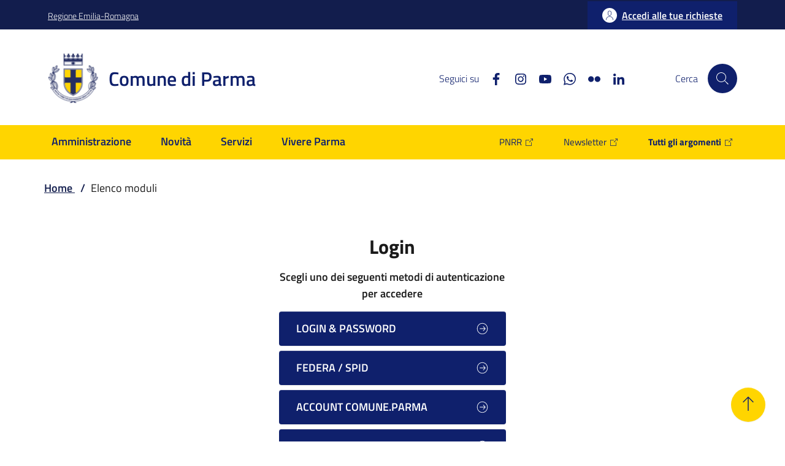

--- FILE ---
content_type: text/css
request_url: https://servizi.comune.parma.it/elixFormsCustom/css/elixForms.css
body_size: 386
content:

/*********** Template Designers.italia *********/
@import url("/rwe2/assets/design-italia/bootstrap-italia/css/bootstrap-italia.min.css");    

/********************
overrides bootstrap-italia-comuni.min.css
********************/
@import url("/elixFormsCustom/css/elixForms_PNRR_modellocomuni.css");

/*********** OVERRIDE CSS RWE2 *********/
/*************** EF-3462 ****************/
@import url("/elixFormsCustom/css/elixForms_PNRR_modellocomuni_overrides.css");
@import url("/elixFormsCustom/css/elixForms_custom_theme.css");

/********************
NOTA PER COLORS:

overrides custom colors in /elixFormsCustom/css/head_css.jsp 
per gestione colori in base all'host

********************/


--- FILE ---
content_type: text/css
request_url: https://servizi.comune.parma.it/elixFormsCustom/css/elixForms_custom_theme_com_parma.css
body_size: 5750
content:
/********************
overrides colors
********************/

:root {
    --var-header-slim-bg: #121d4d;     
    --var-header-slim-txt: #FFF;
    --var-header-center-wrapper: #fff;
    --var-header-center-txt: #0f206c;
    --var-header-nav-wrapper: #ffd500;  
    --var-header-nav-link: #0f206c;
    
    --var-starrating-color: #122782;
    
    --var-it-header-txt-color:#FFF;
    --var-search-link-svg: #FFF;
    
    --var-it-footer-main: #0f206c;
    --var-it-footer-main-txt-color: #FFF;
    --var-it-footer-main-a-color: #FFF;
    --var-it-footer-small-prints: #0f206c;
    --var-it-footer-main-a-color-hover: hsla(0,0%,100%,.85);
    
    --var-txt-body: #1a1a1a;
    --var-breadcrumb-link: #121d4d;
    --var-breadcrumb-link-hover: #0f206c;
    --var-breadcrumb-separator: #121d4d;
    --var-breadcrumb-active: #1a1a1a;
    
    --var-t-primary: #0f206c;
    --var-a: #0f206c  ;
    --var-a-hover: #0f206c;
    
    --var-color-a-light: #0f206c;
    --var-color-a-dark: #0f206c;
    
    --var-btn-primary-bg: #0f206c;
    --var-btn-primary-border: #0f206c;
    --var-btn-primary-bg-hover: #0c1a57;
    --var-btn-primary-border-hover: #0b1851;
    --var-btn-primary-txt-hover: #FFF;
    --var-btn-primary-txt: #FFF;
    --var-btn-primary-txt-white: #FFF;
    
    --var-btn-primary-dark-bg: #313131;
    
    --var-btn-outline-secondary-txt: #121d4d;
    
    --var-btn-default-bg: #FFF;
    --var-btn-default-border: #0f206c;
    --var-btn-default-bg-hover: #e8e8e8;
    --var-btn-default-border-hover: #0f206c;
    --var-btn-default-txt: #0f206c;
    --var-btn-default-txt-hover: #0f206c;
    
    --var-btn-elix-txt: #FFF;
    --var-btn-elix-bg: #1a1a1a;
    --var-btn-elix-border: #1a1a1a;
    
    --back-to-top-txt: #0f206c;
    --back-to-top-bg: #ffd500;
    --back-to-top-border: #ffd500;
    --back-to-top-bg-hover: #cfad00;
    --back-to-top-hover-border: #bfa000;
    
    --nav-mobile-linea: rgba(15,32,108,.5)
    
    //sovrascivere impostazione fill > hsl
    --var-operationsContainer-icon: url("data:image/svg+xml,%3Csvg xmlns='http://www.w3.org/2000/svg' viewBox='0 0 24 24'%3E%3Cpath fill='hsl(229, 76%, 24%)' d='M12 14.2L7.7 9.9l.7-.7 3.1 3.1V3h1v9.2l3.1-3 .7.7zm7-2.2v7.5a.5.5 0 01-.5.5h-13a.5.5 0 01-.5-.5V12H4v7.5A1.5 1.5 0 005.5 21h13a1.5 1.5 0 001.5-1.5V12z'%3E%3C/path%3E%3C/svg%3E");
    --mypage-accordion-after: url("data:image/svg+xml,%3Csvg xmlns='http://www.w3.org/2000/svg' x='0px' y='0px' viewBox='0 0 24 24' %3E%3Cg%3E%3Cpath fill='hsl(229, 76%, 24%)' d='M12,10.3l4.8,4.8c0.3,0.3,0.8,0.3,1.1,0c0.3-0.3,0.3-0.8,0-1c0,0,0,0,0,0l-4.8-4.8c-0.6-0.6-1.5-0.6-2.1,0L6.2,14c-0.3,0.3-0.3,0.8,0,1c0,0,0,0,0,0c0.3,0.3,0.8,0.3,1.1,0L12,10.3z'/%3E%3C/g%3E%3C/svg%3E");
    --mypage-cmp-accordion-after: url("data:image/svg+xml;charset=utf-8,%3Csvg xmlns='http://www.w3.org/2000/svg' viewBox='0 0 16 16' fill='%230f206c'%3E%3Cpath fill-rule='evenodd' d='M1.646 4.646a.5.5 0 01.708 0L8 10.293l5.646-5.647a.5.5 0 01.708.708l-6 6a.5.5 0 01-.708 0l-6-6a.5.5 0 010-.708z'/%3E%3C/svg%3E");
}

.operationsContainer .btnPDFPreview { 
    background: url("data:image/svg+xml,%3Csvg xmlns='http://www.w3.org/2000/svg' viewBox='0 0 24 24'%3E%3Cpath fill='hsl(229, 76%, 24%)' d='M12 14.2L7.7 9.9l.7-.7 3.1 3.1V3h1v9.2l3.1-3 .7.7zm7-2.2v7.5a.5.5 0 01-.5.5h-13a.5.5 0 01-.5-.5V12H4v7.5A1.5 1.5 0 005.5 21h13a1.5 1.5 0 001.5-1.5V12z'%3E%3C/path%3E%3C/svg%3E") !important;
    color: var(--var-color-a-dark);
    background-repeat: no-repeat !important;
    background-position-y: 10px !important;
    background-position-X: 10px !important;
    background-size: 32px !important;
}

.operationsContainer .btnPDFPreview:hover, 
.operationsContainer .btnPDFPreview:focus, 
.operationsContainer .btnPDFPreview:active { 
    background: url("data:image/svg+xml,%3Csvg xmlns='http://www.w3.org/2000/svg' viewBox='0 0 24 24'%3E%3Cpath fill='hsl(229, 76%, 24%)' d='M12 14.2L7.7 9.9l.7-.7 3.1 3.1V3h1v9.2l3.1-3 .7.7zm7-2.2v7.5a.5.5 0 01-.5.5h-13a.5.5 0 01-.5-.5V12H4v7.5A1.5 1.5 0 005.5 21h13a1.5 1.5 0 001.5-1.5V12z'%3E%3C/path%3E%3C/svg%3E") !important;
    color: var(--var-color-a-dark);
    background-repeat: no-repeat !important;
    background-position-y: 10px !important;
    background-position-X: 10px !important;
    background-size: 32px !important;
}

.it-header-center-wrapper .it-header-center-content-wrapper .it-brand-wrapper a {
  color: var(--var-header-center-txt);
  font-weight: 700 !important;
}

header {box-shadow: none !important;}

a {
  color: var(--var-a);
}
a:hover {
  color: var(--var-a-hover);
  text-decoration: underline;
}
a[href^="mailto"], a[rel="noopener noreferreer"], a[target="_blank"] {
  word-break: break-word;
}
.t-primary {
  color: var(--var-t-primary);
}
.btn:hover {
  color: var(--var-a-hover);
}

svg.external-link {
  fill: var(--var-header-nav-link) !important;
}

.poweredBy {
    color:var(--var-it-footer-main-txt-color) !important;
}
.poweredBy .highlight{
    color:var(--var-it-footer-main-txt-color) !important;
}
.footer-heading-title {
    margin-top: 2.667rem;
}
.footer-heading-title .icon {
    fill: var(--var-it-footer-main-txt-color);
}

.it-footer-main {
  background: var(--var-it-footer-main) !important; 
}
.it-footer a {
    text-decoration: underline !important;
}
.it-footer a:hover {
    color:var(--var-it-footer-main-a-color-hover);
    text-decoration: none !important;
}
.footer-items-wrapper-right {
  text-align: right;
}
.it-footer .it-footer-small-prints section {
    position:relative;
}
.it-footer .it-footer-small-prints .row {
  border-top: 1px solid var(--var-it-footer-main-txt-color);
}
.it-footer-small-prints-list {
    border-top: 1px solid hsla(0,0%,100%,.5);
    padding: 1.333rem 0 !important;
}

.it-footer-small-prints section {
    padding: 0 16px !important;
}

.it-footer-small-prints a {
  color: var(--var-it-footer-main-a-color);
  text-decoration: underline !important;
}
.it-footer-small-prints a:hover {
  color: var(--var-it-footer-main-a-color-hover) !important;
}

.it-footer-main .it-brand-wrapper a {
    color: var(--var-it-footer-main-a-color);
  text-decoration: none !important;
}
.it-footer-main .it-brand-wrapper a:hover {
    color: var(--var-it-footer-main-a-color);
  text-decoration: underline !important;
}

.it-footer .it-footer-main figure.footer-logo {
  margin: 0 2rem 0 0;
}

.it-footer .it-footer-main .it-brand-wrapper a .icon {
  fill: var(--var-it-footer-main-txt-color);
  width: 82px;
  height: auto;
  margin-right: 8px;
}
.it-footer .it-footer-main .it-brand-wrapper a h2 {
  font-size: 32px !important;
}

.it-brand-text h2 {
    color:var(--var-it-header-txt-color) !important;
}

.navbar {
    background: #fff;
}

h1, h2 {
    color: var(--var-txt-body) !important;
}
.it-footer-main .icon {
    fill: var(--var-it-footer-main-a-color) !important;
    width: 24px;
    height: 24px;
}

.it-footer-main a:hover .icon {
    fill: hsla(0,0%,100%,.85) !important;
}

.it-footer-small-prints {
    background-color: var(--var-it-footer-small-prints) !important;
    border-top: 0 !important;
}
.it-footer .it-footer-main h4 {
    color: var(--var-it-footer-main-txt-color);
    font-size: 16px !important;
    font-weight: 700;
}
.it-footer-main .row > div h4, .it-footer-main .row > div .h4 {
    border-bottom: 1px solid var(--var-it-footer-main-txt-color);
}
/* per sostituire H4 - CDPA-343 */
.it-footer .it-footer-main a.title_h4 {
    color: var(--var-it-footer-main-txt-color);
    border-bottom: 1px solid var(--var-it-footer-main-txt-color);
}
.it-footer .it-footer-main a.title_h4:hover, 
.it-footer .it-footer-main a.title_h4:focus,
.it-footer .it-footer-main a.title_h4:active {
    color: var(--var-it-footer-main-a-color-hover);
    border-bottom: 1px solid var(--var-it-footer-main-txt-color);
}


.it-footer-main .link-list-wrapper ul li a {
   color: var(--var-it-footer-main-a-color) !important;
}
.it-footer-main .link-list-wrapper ul li a:hover {
   color: var(--var-it-footer-main-a-color-hover) !important;
}
.it-footer-main a {
  color: var(--var-it-footer-main-a-color);
}
.it-footer-main a:hover {
  color: var(--var-it-footer-main-a-color-hover);
}
.footer-info a, .footer-info a:hover {
  color: var(--var-it-footer-main-txt-color);  
}

.footer_columns a {
    text-decoration: underline !important;
}

.it-footer .logo-wrapper {
    padding: 0 !important;
    gap: 30px;
    padding-top: 32px !important;
    padding-bottom: 32px !important;
}
.it-footer-main .it-brand-wrapper {
  padding: 0 !important;
  float: left;
}
.nextGenerationEULogo {
    float: left;
    height: 100px !important;
    width: auto !important;
}

@media (min-width: 576px) {
  .breadcrumb-container .breadcrumb > li {
    font-size: 100%;
  }
}
@media (max-width: 576px) {
    .mobile-no {
        display: none;
    }
}

.breadcrumb-container .breadcrumb .breadcrumb-item a, .breadcrumb-container .breadcrumb .breadcrumb-item a:hover {
  color: var(--var-breadcrumb-link) !important;
  text-decoration: underline;
  font-weight: 600;
}

.breadcrumb-container .breadcrumb .breadcrumb-item a:hover {
  color: var(--var-breadcrumb-link-hover);
}
.breadcrumb-container .breadcrumb .breadcrumb-item span.separator {
  color: var(--var-breadcrumb-separator);
  display: inline-block;
  font-weight: 600;
  padding: 0 .5em;
}
.breadcrumb-container .breadcrumb .breadcrumb-item.active {
  color: var(--var-breadcrumb-active);
  font-weight: 400;
}

.it-header-slim-wrapper {
    background: var(--var-header-slim-bg);
}
.it-header-center-wrapper {
    background: var(--var-header-center-wrapper) !important;
    border-color: var(--var-header-center-wrapper) !important;
    padding-top:24px;
    margin: 1rem 0;
}

.back-to-top {
    color: var(--back-to-top-txt) !important;
    background-color: var(--back-to-top-bg) !important;
    border-color: var(--back-to-top-border) !important;
    box-shadow: inset 0 1px 0 hsla(0,0%,100%,.15),0 1px 1px rgba(0,0,0,.075) !important;
}
.back-to-top:hover {
    background: var(--back-to-top-bg-hover) !important;
    color: var(--back-to-top-txt) !important;
    border-color: var(--back-to-top-hover-border) !important;
}
.back-to-top .icon-primary {
    fill: var(--back-to-top-txt) !important;
}

.btn-primary {
  color: var(--var-btn-primary-txt);
  background-color: var(--var-btn-primary-bg) !important;
  border-color: var(--var-btn-primary-border);
  box-shadow: inset 0 1px 0 rgba(255, 255, 255, 0.15), 0 1px 1px rgba(0, 0, 0, 0.075) !important;
}
.btn-primary.focus,.btn-primary:focus, .btn-primary:hover{
  color: var(--var-btn-primary-txt-hover) !important;
  background-color: var(--var-btn-primary-bg-hover) !important;
  text-decoration: none;
  border-color: var(--var-btn-primary-border-hover);
}
a.btn-primary:hover {
  text-decoration: none !important;
}

.btn-link {
    color: var(--var-a);
}
.btn-link:hover {
    color: var(--var-a);
    text-decoration: underline;
}


.btn-primary-dark {
     background: transparent !important;
     box-shadow: none !important;
}
.btn-primary-dark:hover {
     background: transparent !important;
     text-decoration: none !important;
}



.icon-primary {
  fill: var(--var-a) !important;
}
.btn-icon .rounded-icon .icon-primary {
    color:var(--var-a);
}

.btn-elix {
    color: var(--var-btn-elix-txt) !important;
    background-color: var(--var-btn-elix-bg) !important;
    border-color: var(--var-btn-elix-border) !important;
}
.btn-elix:hover {
    color: var(--var-btn-elix-txt) !important;
    background-color: var(--var-btn-elix-bg) !important;
    border-color: var(--var-btn-elix-border) !important;
}
.btn-default {
    color: var(--var-btn-default-txt) !important;
    box-shadow: inset 0 0 0 2px var(--var-btn-default-border) !important;
    background: var(--var-btn-default-bg) !important;
/*    border:0 !important;*/
   
}
.btn-default:hover,
.btn-default:active,
.btn-default:focus { 
    box-shadow: inset 0 0 0 2px var(--var-btn-default-border-hover) !important;
    background: var(--var-btn-default-bg-hover) !important;
    text-decoration: none !important;
}
.btn-default:focus { 
    border: 2px solid var(--var-btn-primary-bg-hover) !important;
/*    box-shadow: inset 0 0 0 2px var(--var-btn-default-border) !important;*/
}
.btn-default:focus:not(.btn-default:focus-visible) { 
    box-shadow: inset 0 0 0 2px var(--var-btn-default-border-hover) !important;
     border: 1px solid #00402b !important;
}

.it-header-slim-wrapper .it-header-slim-wrapper-content ul.dropdown-container .link-list-wrapper a {
    color:var(--var-txt-body) !important;
}
.it-header-slim-wrapper .it-header-slim-wrapper-content .navbar-brand {
  color: var(--var-header-slim-txt) !important;
}

.it-header-slim-wrapper .it-header-slim-wrapper-content a {
  color: var(--var-header-slim-txt) !important;
}

.it-header-wrapper .it-header-slim-wrapper .it-header-slim-wrapper-content .cfLinkAccedi a.btn,
.it-header-wrapper .it-header-slim-wrapper .it-header-slim-wrapper-content .cfLinkAccedi button {
    color: var(--var-header-slim-txt) !important;
    background-color:var(--var-header-nav-link) !important;
    line-height: 1.5;
}
.it-header-wrapper .it-header-slim-wrapper .it-header-slim-wrapper-content .cfLinkAccedi a.btn:hover,
.it-header-wrapper .it-header-slim-wrapper .it-header-slim-wrapper-content .cfLinkAccedi button:hover {
    background-color:var(--var-btn-primary-bg-hover) !important;
    border-color: var(--var-btn-primary-border-hover) !important;
}

.langList {
    display: none;
}
.langList .icon-primary {
    fill: var(--var-header-slim-txt) !important;
}
.langList .dropdown-menu span {
    display: none;
}


a.btn-primary-white, a.btn-primary-white:hover {
    color:var( --var-btn-primary-txt-white) !important;
}

.btn-outline-secondary {
  color:var(--var-txt-body) !important;
  background-color:transparent !important;
  background-image:none;
  box-shadow: rgba(255, 255, 255, 0.15) 0px 1px 0px 0px inset, rgba(0, 0, 0, 0.075) 0px 1px 1px 0px;
}
.btn-outline-secondary:hover {
  color:var(--var-txt-body);
  box-shadow: rgba(255, 255, 255, 0.15) 0px 1px 0px 0px inset, rgba(0, 0, 0, 0.075) 0px 1px 1px 0px;
}
.btn-outline-secondary.focus,
.btn-outline-secondary:focus {
  box-shadow:inset 0 0 0 1px #5d7083,0 0 0 .25rem rgba(93,112,131,.5)!important;
}
.btn-outline-secondary.disabled,
.btn-outline-secondary:disabled {
  color:var(--var-btn-outline-secondary-txt);
  background-color:transparent;
}
.btn-outline-secondary:not(:disabled):not(.disabled).active,
.btn-outline-secondary:not(:disabled):not(.disabled):active,
.show>.btn-outline-secondary.dropdown-toggle {
  color:var(--var-btn-outline-secondary-txt);
  background-color:transparent;
  background-image:none;
  box-shadow:inset 0 0 0 1px var(--var-btn-outline-secondary-txt);
}
.btn-outline-secondary:not(:disabled):not(.disabled).active:focus,
.btn-outline-secondary:not(:disabled):not(.disabled):active:focus,
.show>.btn-outline-secondary.dropdown-toggle:focus {
  box-shadow:inset 0 3px 5px rgba(0,0,0,.125),0 0 0 .25rem rgba(93,112,131,.5);
}


.it-header-slim-wrapper .it-header-slim-wrapper-content .it-header-slim-right-zone button {
    background: var(--var-header-slim-bg) !important;  
    color:var(--var-header-slim-txt) !important;
    border:0;
}
.it-header-center-wrapper .it-header-center-content-wrapper .it-right-zone {
  color: var(--var-header-center-txt);  
}
.it-header-center-wrapper .it-header-center-content-wrapper .it-right-zone .it-socials ul .icon {
  fill: var(--var-a);
}
.it-header-center-wrapper .it-header-center-content-wrapper .it-right-zone .it-socials ul .icon:hover {
  fill: var(--var-btn-outline-secondary-txt);
}

/********************
css custom x Mypage
********************/

.accordion-header .accordion-button:after {
  content: var(--mypage-accordion-after);
  color: var(--kuf-a);
}
.cmp-accordion .accordion-header .accordion-button:after {
  content: var(--mypage-cmp-accordion-after);
  
}
.nav-tabs .nav-link.active, .nav-tabs .nav-item.show .nav-link {
  border-bottom-color: var(--var-a);
  color: var(--var-a);
}

.link-list-wrapper ul li a:hover:not(.disabled) span {
  color: var(--var-a);
}
.link-list-wrapper ul li a span {
    color: var(--var-a);
}
.nav-tabs .nav-link.active .icon {
  fill: var(--var-a);
}
.accordion-header .accordion-button:after {
  color: var(--var-a) !important;
}
.chip.chip-primary {
  background-color: rgba(0,0,0,0);
  border-color: var(--var-a);
  color: var(--var-a);
}
.chip.chip-primary:hover {
  background-color: var(--var-a);
  border-color: var(--var-a);
}
.chip.chip-primary > .chip-label {
  color: var(--var-a);
}
h3 .bs-operationsContainer .btn-link {
  color: var(--var-a);
}
.accordion-header .accordion-button {
    color: var(--var-a);
}

@media (min-width: 992px) {
  .navbar.it-navscroll-wrapper .link-list-wrapper ul li a.active {
    border-left: 2px solid var(--var-a);
  }
  .navbar.it-navscroll-wrapper .link-list-wrapper ul li a.active span {
    color: var(--var-a);
  }
}


/********************
css custom _mobile
********************/

@media (min-width: 992px){
    
    .it-header-slim-wrapper .it-header-slim-wrapper-content .navbar-brand {
        padding-top: 14px !important;
    }
    .it-header-navbar-wrapper {
        background-color: var(--var-header-nav-wrapper);
    }
    .it-header-wrapper .it-header-slim-wrapper .it-header-slim-wrapper-content .cfLinkAccedi {
        padding-bottom: 5px;
    }
    .search-link svg {
        fill: var(--var-search-link-svg) !important;
    }
    .search-link {
        background: var(--var-a) !important;
    }
    .search-link:hover {
        background: var(--var-btn-outline-secondary-txt) !important;
    }
    
    .navbar .navbar-collapsable .navbar-nav li a.nav-link {
        color: var(--var-header-nav-link);
        font-weight: 600 !important;
    }
    .it-header-navbar-wrapper nav .navbar-collapsable .menu-wrapper .navbar-nav.navbar-secondary a {
        font-weight: 400 !important;
        /*font-size: inherit !important;*/
    }
    .it-header-center-wrapper .it-header-center-content-wrapper .it-brand-wrapper a .icon {
        margin-top: 0px;
        width: auto;
        height: 82px;
        margin-right: 16px;
    }
    .it-header-center-wrapper .it-header-center-content-wrapper .it-brand-wrapper .it-brand-text {
        padding-top: 0px;
    }
}

@media (max-width: 767px) {
    .it-header-center-wrapper .it-header-center-content-wrapper .it-right-zone .it-socials  {
        display: none !important;
    }
}
@media (max-width: 991px) {
    .it-header-slim-wrapper .it-header-slim-wrapper-content .navbar-brand {
        padding-top: 16px;
    }
    .custom-navbar-toggler svg {
        fill: var(--var-a);
    }
    
    .navbar .navbar-collapsable .menu-wrapper .it-brand-wrapper {
        padding: 3rem 1.5rem 1.5rem;
    }
    .it-header-wrapper .navbar-collapsable .logo-hamburger {
        padding: 0;
    }
    .it-header-wrapper .navbar-collapsable .logo-hamburger .it-brand-title {
        font-weight: 700;
        font-size: 1.5rem;
        line-height: 1.167;
        max-width: 300px;
        color: var(--var-header-center-txt);
    }
    .it-header-wrapper .navbar-collapsable .logo-hamburger .icon {
        /*display: none !important;*/
        width: auto;
        height: 45px;
    }
    
    .btn-full {
        padding: 13px !important;
    }
    
    .navbar .navbar-collapsable .menu-wrapper .it-brand-wrapper h2, .public-ui .navbar .navbar-collapsable .menu-wrapper .it-brand-wrapper .h2 {
        color: var(--var-a) !important;
    }
    .navbar .navbar-collapsable .navbar-nav li a.nav-link {
        color: var(--var-header-nav-link);
        font-weight: 600;
    }
    .navbar .navbar-collapsable .navbar-nav li a.nav-link:hover {
        text-decoration: none !important;
    }
    
    .navbar .navbar-collapsable .menu-wrapper .it-socials:before, 
    .navbar .navbar-collapsable .menu-wrapper .navbar-secondary:before {
        background: var(--nav-mobile-linea);
        /*display: none;*/
    }
    .navbar .navbar-collapsable .menu-wrapper .it-socials span, 
    .navbar .navbar-collapsable .menu-wrapper .it-socials ul {
        color: var(--var-txt-body);
    }
    .navbar .navbar-collapsable .menu-wrapper .it-socials ul li .icon {
        fill: var(--var-a) !important;
    }
    .search-link svg {
        fill: var(--var-a) !important;
        width: 1.5rem;
        height: 1.5rem;
      }
    .search-link {
        background: var(--var-header-center-wrapper) !important;
        border-width: 0 !important;
    }
    .search-link {
        width: 36px !important;
        height: 36px !important;
        border-radius: 50%;
        display: flex;
        justify-content: center;
        align-items: center;
        margin-left: 16px;
        transition: all .3s;
    }
    .search-link:hover { 
        background: var(--var-btn-outline-secondary-txt) !important;  
    } 
    
    
    .navbar-collapsable .menu-wrapper .it-brand-wrapper {
        padding: 0;
    }
    .navbar .navbar-collapsable .menu-wrapper .it-socials {
         padding: 0;
      }
    .navbar-collapsable {
      

      .menu-wrapper {
          h2 {
            color: var(--var-txt-body);
          }

          h3 {
            color: var(--var-txt-body);
          }
        }

        .navbar-nav {
          li.nav-item {
            &.active {
              a.nav-link {
                border-left: 5px solid var(--var-txt-body);
              }
            }

            a.nav-link {
              &.active {
                border-left: 5px solid var(--var-txt-body);
                background: rgba(#404040, 0.1);
                color: var(--var-a);
              }
            }
          }
        }
      }
      
      

      .close-div {
        background: none;

        button.close-menu {

          &:focus {
            border-color: #000;
            -webkit-box-shadow: 0 0 0 2px #000;
            box-shadow: 0 0 0 2px #000;
          }

          svg {
            color: #fff;
          }
        }
      }
    
    
    .overlay {
        background: rgba(#00101f, 0.9);
      }
    .it-header-center-wrapper .it-header-center-content-wrapper .it-brand-wrapper a .icon {
        fill: #fff;
        height: 30px;
        width: auto;
    }
    
}


.operationsContainer input.buttonForward,
.operationsContainer input.buttonBackward,
.iuSearchRow_operationsContainer input:not(.btn-link),
.iuSearchRow_operationsContainer.myrequests .btnFa.btnNew,
.form-container .operationsContainer .btnSend,
.contactform-container .operationsContainer .btnSend,
.customersatisfaction-container .operationsContainer .btnSend,
.bs-operationsContainer .btnForward,
.bs-operationsContainer .btnBackward,
.attrDisplay_section .iuTypeString .attr_customWorkflowBtn,
.attrDisplay_section .iuTypeTextarea .attr_customWorkflowBtn,
.bs-operationsContainer .btnForward:not(.btn-danger),
.changepassword-container .operationsContainer .btnSubmit,
.btn-elix
{
    color: var(--var-btn-primary-txt) !important;
    background-color: var(--var-btn-primary-bg)  !important;
    border-color: var(--var-btn-primary-border)  !important;
    font-weight: 600;
}
.operationsContainer input.buttonForward:hover,
.operationsContainer input.buttonForward:active,
.operationsContainer input.buttonBackward:hover,
.operationsContainer input.buttonBackward:active,
.iuSearchRow_operationsContainer input:not(.btn-link):hover,
.iuSearchRow_operationsContainer input:not(.btn-link):active,
.iuSearchRow_operationsContainer.myrequests .btnFa.btnNew:hover,
.iuSearchRow_operationsContainer.myrequests .btnFa.btnNew:active,
.iuSearchRow_operationsContainer.myrequests .btnFa.btnNew:focus,
.form-container .operationsContainer .btnSend:hover,
.form-container .operationsContainer .btnSend:active,
.contactform-container .operationsContainer .btnSend:hover,
.contactform-container .operationsContainer .btnSend:active,
.customersatisfaction-container .operationsContainer .btnSend:hover,
.customersatisfaction-container .operationsContainer .btnSend:active,
.bs-operationsContainer .btnForward:hover,
.bs-operationsContainer .btnForward:active,
.bs-operationsContainer .btnBackward:hover,
.bs-operationsContainer .btnBackward:active,
.attrDisplay_section .iuTypeString .attr_customWorkflowBtn:hover,
.attrDisplay_section .iuTypeTextarea .attr_customWorkflowBtn:hover,
.btn-elix:hover,.btn-elix:active,.btn-elix:focus,
.bs-operationsContainer .btnForward:not(.btn-danger):hover, 
.changepassword-container .operationsContainer .btnSubmit:hover
{
    background-color: var(--var-btn-primary-bg-hover) !important;
    border-color: var(--var-btn-primary-bg-hover) !important;
    color:var(--var-btn-primary-txt-hover) !important;
/*    box-shadow: none !important;*/
}

/*************
override comunicazioni formali
***************/
.formalcommunications-list .item .panel-heading {
    color: hsl(225deg, 0.5025125628%, 9.95%);
}
.formalcommunications-list .text-muted {
    color: hsl(225deg, 0.5025125628%, 9.95%) !important;
}

.formalcommunications-list .item ul.attachments {
    color: hsl(225deg, 0.5025125628%, 9.95%);
}
.formalcommunications-list .item ul.attachments a {
    color: hsl(225deg, 0.5025125628%, 9.95%);
}
.formalcommunications-list .item .iuSearchRow_operationsContainer.myrequests.fc-reply .btnSend,
.contactform-container.formalcommunication-reply-container .operationsContainer .btnSend {
    background-color:  var(--var-btn-primary-bg);
    border-color: var(--var-btn-primary-border);
    color: var(--var-btn-primary-txt);
    font-weight: 700;
}
.formalcommunications-list .item .iuSearchRow_operationsContainer.myrequests.fc-reply .btnSend:hover {
    background-color: var(--var-btn-primary-bg-hover);
    border-color: var(--var-btn-primary-bg-hover);
    color:var(--var-btn-primary-txt-hover) ;
    -webkit-box-shadow: none !important;
    -moz-box-shadow: none !important;
    box-shadow: none !important;    
}
.formalcommunications-list .item .iuSearchRow_operationsContainer.myrequests.fc-reply .btnSend:active {
    background-color: var(--var-btn-primary-bg-hover);
    border-color: var(--var-btn-primary-bg-hover);
    color:var(--var-btn-primary-txt-hover) ;
    -webkit-box-shadow: none !important;
    -moz-box-shadow: none !important;
    box-shadow: none !important;
}
.userconsole-list .requests .request .custom-badge.unread-formal-communications, 
.formal-communications .custom-badge.unread-formal-communications {
    color: #000;
    background: var(--var-color-a-dark);
}
.formalcommunications-list .item .iuSearchRow_operationsContainer .btnFa.btnFormalCommunicationsRead:hover {
    background: #313131;
    color:#fff !important;
}
.formalcommunications-list .item .iuSearchRow_operationsContainer .btnFa.btnFormalCommunicationsRead {
    background: #0f206c;
    color: #fff !important;
}


.contactform-container .operationsContainer .btnFa:active,
.contactform-bottom-container .operationsContainer .btnFa:active {
    -webkit-box-shadow:  none !important;
    -moz-box-shadow:  none !important;
    box-shadow: none !important;
}
.contactform-container .operationsContainer .btnSend:active {
    -webkit-box-shadow:  none !important;
    -moz-box-shadow:  none !important;
    box-shadow: none !important;
}


/* we're done here
*********************************************************/     

/*
*********************************************************/
/* /rwe2/assets/design-italia/css/ef-common.css
********************************************************
-------------------------------------------------------*/
.cards-intro .card:hover .card-body, 
.cards-intro .card.hover .card-body {
	box-shadow: inset 0  -4px 0 0 var(--var-color-a-dark);
}
/*
*********************************************************/
/* /rwe2/assets/design-italia/css/ef-colors.css
********************************************************
-------------------------------------------------------*/
.cards-intro .card:hover .card-header, .cards-intro .card.hover .card-header {
  color: var(--var-color-a-dark);
}


/*
*********************************************************/
/* OVERRIDES  /elixFormsCustom/css/elixForms_PNRR_modellocomuni_rwe2.css
********************************************************
-------------------------------------------------------*/

.workflowSteps input.current {
    border-bottom: 2px solid var(--var-color-a-dark)  !important;
    color: var(--var-color-a-dark);
}
.workflowSteps input:hover,
.workflowSteps input:focus {
    border-bottom: 2px solid var(--var-color-a-dark)  !important;
}
.workflowSteps input.confirmed,
.workflowSteps input.confirmed:hover,
.workflowSteps input.current[data-is-confirmed="true"]{
    color: var(--var-color-a-dark);
}
.conditionalForm input[type="submit"] {
    color: var(--var-color-a-dark);
}

.iuTypeCheckbox .iuOptionContainer input[type="checkbox"]:checked + label:before {
    border-color: var(--var-color-a-dark);
    background: var(--var-color-a-dark);
}
.iuTypeRadio .iuOptionContainer input[type="radio"]:checked + label:before,
.iuTypeBoolean .iuOptionContainer input[type="radio"]:checked + label:before {
    border-color: var(--var-color-a-dark);
}
.iuTypeRadio .iuOptionContainer input[type="radio"] + label:after, 
.iuTypeBoolean .iuOptionContainer input[type="radio"] + label:after {
    background-color: var(--var-color-a-dark);
}
.radioResetContainer .radioResetBtn, .booleanResetContainer .booleanResetBtn {
    color: var(--var-color-a-dark);
}
a.deleteAttachmentLink {
    color: var(--var-color-a-dark);
}

.it-header-slim-wrapper .it-header-slim-wrapper-content ul {
    list-style: none;
}


/*
*********************************************************/
/* /rwe2/css/design-bs/console_user.css
********************************************************
-------------------------------------------------------*/
.recap .panel .panel-value a, .recap .panel .panel-value span.fa {
  color: var(--var-a) !important;
}
.recap .panel .panel-value a:hover {
  color: var(--var-a-hover) !important;
}
.category-tags .item .iuSearch_operationContainer .icon_wrapper .status.online {
  background-color: var(--var-btn-primary-bg);
  border-color: var(--var-btn-primary-bg);
  color: var(--var-it-header-txt-color) !important;
}

/**********  starrating *******/

.starrating-row-container {
    background-color: var(--var-starrating-color);
}
.rating-list a {
  color: #c3cfdb;
}

.rating-list a:hover,
.rating-list a:hover ~ a {
    color: var(--var-starrating-color);
}
.rating-container .filled-stars {
    color: var(--var-starrating-color);
}
.recap .star-rating-value .fa-star.active {
  color: var(--var-starrating-color);
}

/**********  next-step *******/
#next-step .calendar-vertical,
#next-step .calendar-vertical h3 small {
    color: var(--var-starrating-color);
}
#next-step .calendar-vertical .calendar-date .calendar-date-day:before {
    background-color: var(--var-starrating-color);
}
#next-step .calendar-vertical .calendar-date .calendar-date-day:after {
    background-color: var(--var-starrating-color);
}

/**********  for accessibility *******/
*:focus {
	border:3px solid #995c00 !important;
}
*:focus:not(:focus-visible) {
    outline: none !important;
    box-shadow: none !important;
    border:0 !important;
}
.it-header-slim-wrapper .it-header-slim-wrapper-content a,
.it-header-slim-wrapper .it-header-slim-wrapper-content ul.dropdown-container .link-list-wrapper a,
.link-list-wrapper ul li a {
  text-decoration:underline !important;
}
.it-header-slim-wrapper .it-header-slim-wrapper-content a:hover,
.it-header-slim-wrapper .it-header-slim-wrapper-content ul.dropdown-container .link-list-wrapper a:hover,
.link-list-wrapper ul li a:hover {
  text-decoration:none !important;
}
.btn-icon .rounded-icon .icon-primary {
    color:#0f206c;
}


--- FILE ---
content_type: text/css
request_url: https://servizi.comune.parma.it/elixFormsCustom/css/elixForms_PNRR_modellocomuni.css
body_size: 3018
content:

/********************
overrides /rwe2/assets/design-italia/bootstrap-italia/css/bootstrap-italia.min.css
********************/

h1.elixTitlePage {
  display: none;
}
a {
  text-decoration: underline;
}
a:hover {
  text-decoration: underline !important;
}

#footer {
    text-align: left !important; 
    padding:0 !important;
}
.prefooter {
    font-size: inherit !important;
}
.homePageLayout .grid_12 {
    width: 100% !important;
    margin: 0 !important;
}
.footer-heading-title .icon {
    height: 24px;
}

.it-footer-main {
  margin-left: 0;
  margin-right: 0;
  width: 100%;
  font-size: 16px;
}
.it-footer a {font-size: 100% !important;}
.it-footer a:hover {
    
}
.it-footer-small-prints ul.it-footer-small-prints-list {
  padding: 1.5rem 0;
}
.it-footer .it-footer-main .it-brand-wrapper .nextGenerationEULogo {
  margin-top: 10px;
  width: 178px;
  height: 56px;
}
.it-footer .it-footer-main .it-brand-wrapper a {
  display: inline-flex;
}
.it-footer-main .it-brand-wrapper a {
  display: flex;
  align-items: center;
  text-decoration: none;
}
.it-footer .it-footer-main .it-brand-wrapper a .icon {
  width: 75px;
  height: 75px;
  margin-right: 27px;
}
.it-footer-main .it-brand-wrapper .it-brand-text {
  padding-right: 24px;
}

.it-brand-text h2 {
    text-decoration: none !important;
}
.it-brand-wrapper a {
   text-decoration: none !important; 
}
.logoTop {
    height: 100px;
    margin-right: 16px;
}
.navbar {
    margin-bottom:0 !important;
}

.it-footer-small-prints {
    font-size: 15px;
}
.it-footer .it-footer-main h4 {
    font-size: 16px;
    text-transform: uppercase;
    display: flex;
    align-items: center;
    margin-bottom: .889rem;
}
.it-footer .it-footer-main h4 a {
    text-decoration: none !important;
}
.it-footer .it-footer-main h4 a:hover {
    text-decoration: underline !important;
}
.it-footer-main .row > div h4, .it-footer-main .row > div .h4 {
    padding-bottom: .889rem;
}
.it-footer .it-footer-main .it-brand-wrapper a .iconLogo {
    width: 45px;
    height: auto !important;
    margin-right: 27px;
}
.it-footer .it-footer-main .it-brand-wrapper a h2 {
    font-size: 1.777778rem;
}
.it-footer .it-footer-main ul {
    list-style: none;
    padding: 0;
}

.breadcrumb-container .breadcrumb {
  padding: .5em 0 !important;
}
.cmp-hero .it-hero-wrapper .it-hero-text-wrapper .hero-title {
    margin-bottom: 8px !important;
}


.it-header-wrapper .it-nav-wrapper {
    position: relative;
    z-index: auto;
}

.it-header-wrapper .it-nav-wrapper .it-header-navbar-wrapper nav {
    padding-left: 0 !important;
    padding-right: 0 !important;
}
@media(min-width:992px) {
    .it-header-wrapper .it-nav-wrapper .it-header-navbar-wrapper nav {
        padding-left: 0 !important;
        padding-right: 0 !important;
    }
}
img, svg {
    vertical-align: middle;
}
.it-brand-wrapper a .icon img {
    max-width: 100%;
    height: auto;
}

.it-header-slim-wrapper a {
    
}

.back-to-top {
    cursor: pointer;
    z-index: 6;
}


.categorySection ul  {
    margin-left:1em !important;
}
.categorySection ul li {
    list-style-position: outside !important;
}

.btn-primary-dark, .btn-primary-dark:hover {
     border:0 !important;
     box-shadow: none;
}
.btn-primary-dark:hover {
     text-decoration: underline !important;
     border:0 !important;
     box-shadow: none;
}
.it-socials-new {
    position:absolute;
    top:2em;
    right:2em;
    z-index: 20;
}
.info ul.dropdown-container  {
  display: inline-flex;
}

.it-header-slim-wrapper .it-header-slim-wrapper-content ul.dropdown-container {
    margin-bottom: 0;
    font-size: 16px;
}
.it-header-slim-wrapper .it-header-slim-wrapper-content ul.dropdown-container > li {
    margin-left:1em;
    list-style: none;
}
.it-header-slim-wrapper .it-header-slim-wrapper-content ul.dropdown-container .link-list-wrapper a {
    white-space: nowrap;
}


.it-header-slim-wrapper .it-header-slim-wrapper-content .it-header-slim-right-zone button {
    border:0;
}
.nolink, .nolink:hover {
    text-decoration: none !important;
    cursor: default;
}


/* we're done here
*********************************************************/

/* The following styles are needed in order to override 
the login styles in /rwe2/css/style.css 
********************************************************
-------------------------------------------------------*/


#login .login-content fieldset.info {
	padding-top:5px;
}
#login .description {
	padding:10px;
}
#login input.button,
#login .login-content fieldset.info input.button {
	font-weight:normal;
	text-shadow:none;
	font-family:Helvetica,Arial,sans-serif;
	letter-spacing: initial;
}
#login input.button:hover,
#login .login-content fieldset.info input.button:hover {
	font-weight:normal;
	text-shadow:none;
}
.login-logo {
    display: none !important;
}
.login-content {
    margin-top:2em !important;
}
.ef-container.ef-container-signin:before {
  background:#FFF !important;
}
#login-form {
   box-shadow: none !important;
   padding:0 !important;
}
#login {
	width: 450px;
	font-family: 'Titillium Web', sans-serif;
    line-height: 1.42857143;
	font-size: 14px;
}
#login .login-content {
	margin: 30px 0;
}
#login .login-content fieldset {
/*	text-align: center;*/
}
#login .description {
    background: white;
}
#login input.button {
	float:none;
	display:block;
	margin:0 auto;
	text-transform: uppercase;
	font-weight:normal;
	padding-right: 2.1em !important;
	padding-left: 0.5em !important;
}
.login-content .btn-outline-secondary {
    border:0px !important;
}
.login-content .btn-outline-secondary span {
    font-size: inherit !important;
}
.cfLink {
    padding-top: 7.5px;
    
}




.login-content .form-group label {
    position:absolute !important;
    top: 0 !important;
}
.form-group label {
    
    position:relative;
    font-size:inherit;
}
.form-group label.active {
    position:absolute !important;
    transform: translateY (-75%) !important;
    -webkit-transform: translateY (-75%) !important;
    font-size: .777rem;
}

#confirmemailForm input::placeholder {
    visibility: hidden;
    color: transparent;
}

.input-group-addon {
    width: auto !important;
}
.input-group input[type="email"] {
    border: 1px solid #ccc;
    border-top-right-radius: 4px;
    border-bottom-right-radius: 4px;
}

.search-link {
    width: 3rem;
    height: 3rem;
    border-radius: 24px;
    display: flex;
    justify-content: center;
    align-items: center;
    margin-left: 16px;
    transition: all .3s;
}

/********************
css custom x Mypage
********************/


.link-list-wrapper ul li a:hover:not(.disabled) span {
  text-decoration: underline;
}

/********************
css custom _mobile
********************/


@media (min-width: 992px){
    .navbar .navbar-collapsable .overlay {
      display: none !important;
    }
    .navbar .navbar-collapsable .menu-wrapper .it-brand-wrapper, .navbar .navbar-collapsable .menu-wrapper .it-socials {
        display: none !important;
      }

    .it-header-center-wrapper
      .it-header-center-content-wrapper
      .it-brand-wrapper
      a
      .icon {
      height: 100px;
    }
    
    
    .btn-full {
        padding: 11px 24px!important;
    }
    
    .it-header-center-wrapper .it-header-center-content-wrapper .it-brand-wrapper a .icon {
        width: 50px;
        height: 86px;
        margin-top: 30px;
      }
    
    
}


@media (max-width: 991px) {
    .d-sd-flex {
        display: flex !important;
    }
    
    .navbar .navbar-collapsable .menu-wrapper .it-brand-wrapper .it-brand-text {
        flex: 1;
        padding-left: 1rem;
    }
      
    .navbar .navbar-collapsable .menu-wrapper .it-brand-wrapper h2, .public-ui .navbar .navbar-collapsable .menu-wrapper .it-brand-wrapper .h2 {
        margin-bottom: 0;
        font-size: 1.5rem;
        text-decoration: underline !important;
    }

    .navbar .navbar-collapsable .menu-wrapper .it-brand-wrapper {
        padding: 3rem 1.5rem 1.5rem;
    }

    .navbar .navbar-collapsable .menu-wrapper .it-brand-wrapper a {
        display: flex;
        align-items: center;
        justify-content: space-between;
    }
    .navbar .navbar-collapsable .menu-wrapper .it-socials {
        display: flex !important;
        flex-direction: column;
    }
    
    .navbar .navbar-collapsable .menu-wrapper .navbar-nav {
        margin-left: 0.1rem;
    }
    .navbar .navbar-collapsable .navbar-nav li a.nav-link {
        padding-left: 24px;
        font-size: 18px;
    }
    
    .navbar .navbar-collapsable .menu-wrapper .it-socials:before, 
    .navbar .navbar-collapsable .menu-wrapper .navbar-secondary:before {
        width: 100%;
        max-width: 65px;
        height: 1px;
        margin-top: 1.5rem;
        margin-bottom: 1.5rem;
        margin-left: 1.5rem;
        content: "";
    }
    .navbar .navbar-collapsable .menu-wrapper .it-socials span, 
    .navbar .navbar-collapsable .menu-wrapper .it-socials ul {
        padding: 0 1.5rem;
    }
    .navbar .navbar-collapsable .menu-wrapper .it-socials ul {
        margin: 1rem 0;
        list-style: none;
    }
    .navbar .navbar-collapsable .menu-wrapper .it-socials ul li {
        display: inline-block;
        margin: .5rem 1rem .5rem 0;
    }
    .navbar .navbar-collapsable .menu-wrapper .it-socials ul li .icon {
        height: 28px;
        width: 28px;
    }
    .it-header-center-wrapper {
        height: 80px;
        display: flex;
        align-items: center;
        padding-left: 18px;
        padding-right: 18px;
    }
    
    .search-link {
    }
    .btn-full {
        padding: 16px!important;
    }
    
    
    .navbar-collapsable {
      &,
      .public-ui & {
        z-index: 10;
        display: block !important;
        overflow: hidden;
        max-width: 0;
        opacity: 0;
      }

      &.expanded {
        z-index: 1001;
        max-width: 100%;
        opacity: 1;
      }

      .menu-wrapper {

        .it-brand-wrapper {
          padding: 3rem 1.5rem 1.5rem;

          a {
            display: flex;
            align-items: center;
            justify-content: space-between;
          }

          h2 {
            margin-bottom: 0;
            font-size: 1.5rem;
          }

          h3 {
            margin-bottom: 0;
            font-size: 1rem;
          }

          svg {
            width: 3rem;
            height: 3rem;
          }

          .it-brand-text {
            flex: 1;
            padding-left: 1rem;
          }

          a {
            text-decoration: none;
          }
        }

        .navbar-nav {
          li.nav-item {
            &.active {
              a.nav-link {
                
              }
            }

            a.nav-link {
              &.active {
              }
            }
          }
        }

        .it-socials {
          display: flex !important;
          flex-direction: column;

          span,
          ul {
            padding: 0 1.5rem;
          }

          ul {
            margin: 1rem 0;
            list-style: none;

            li {
              display: inline-block;
              margin: 0.5rem 1rem;

              margin-left: 0;

              .icon {
                width: 28px;
                height: 28px;
              }
            }
          }
        }
      }
      
      

      .close-div {
        left: calc(100vw - 48px);
        text-align: center;

        button.close-menu {
          float: none;
          border-radius: 0;

          &:focus {
            outline: none;
          }

        }
      }

      
    }
    
    .fade {
      transition:opacity .15s linear;
      opacity:inherit !important;
     }
     .fade:not(.show) {
      opacity:0;
     }
    
    .it-header-center-wrapper .it-header-center-content-wrapper .it-brand-wrapper a .icon {
        width: 48px;
        height: 48px;
        margin-right: 8px;
        flex-shrink: 0;
    }
}


@media (max-width: 766px) {
    .it-nav-wrapper {
        position:relative;
        z-index: auto;
    }
    .it-header-slim-wrapper {
        padding:0;
    }
    .it-header-navbar-wrapper {
        transition: padding-top .3s ease;
        position: absolute;
        z-index: 3;
        left: 0%;
        top: 20%;
        margin-top: 0px;
        background: transparent;
    }
}

@media ( max-width: 991px ) and (min-width: 767px) {
    .it-nav-wrapper {
        position:relative;
        z-index: auto;
    }
    .it-header-navbar-wrapper {
        transition: padding-top .3s ease;
        position: absolute;
        z-index: 3;
        left: 0%;
        top: 20%;
        margin-top: 0px;
        background: transparent;
    }
    .it-header-slim-wrapper {
        padding:0;
    }
}


/*************
override comunicazioni formali
***************/
.formalcommunications-list .item .panel-heading {
    text-transform: none;
    font-weight: 700 !important;
}
.formalcommunications-list .text-muted {
}

.formalcommunications-list .item ul.attachments {
}
.formalcommunications-list .item ul.attachments a {
}
.formalcommunications-list .item .iuSearchRow_operationsContainer.myrequests.fc-reply .btnSend,
.contactform-container.formalcommunication-reply-container .operationsContainer .btnSend {
    text-decoration: none; 

}
.formalcommunications-list .item .iuSearchRow_operationsContainer.myrequests.fc-reply .btnSend:hover {
    text-decoration: none;   
}



--- FILE ---
content_type: text/css
request_url: https://servizi.comune.parma.it/elixFormsCustom/css/elixForms_PNRR_modellocomuni_overrides.css
body_size: 5145
content:

/*********** OVERRIDE CSS RWE2  *********/

/*********** 

DA Template Designers.italia  

*********/

/* COLOR PALETTE RWE2 USER CONSOLE
********************************************************
-------------------------------------------------------
color #007a52 (template livrea verde #007a52))
color hover #004d99   (template livrea verde #00402b)
 

-------------------------------------------------------*/

/* header slim
*********************************************************/
.it-header-slim-wrapper .it-header-slim-wrapper-content ul {
    list-style: none;
}
.it-header-slim-right-zone .dropdown-site-custom,
.it-header-slim-right-zone .dropdown-container li.cfLink {
    padding-left:24px;
}
.it-header-slim-right-zone .dropdown-container li.cfLink button.nav-link,
.it-header-slim-right-zone .dropdown-container li.cfLink a.cfLinkContact {
    padding-left: 0 !important;
}
.it-header-wrapper .nav-item.dropdown button {
    font-size:14px;
}
@media(min-width: 576px) {
    .it-header-wrapper .nav-item.dropdown button {
        font-size:16px;
    }
}
.it-header-slim-wrapper .it-header-slim-wrapper-content .it-header-slim-right-zone button {
    display: inline-flex !important;
}
.it-header-slim-wrapper .it-header-slim-wrapper-content .it-header-slim-right-zone button .icon {
    width: 18px;
    height: 18px;
}
.it-header-wrapper .nav-item.dropdown button svg.icon:not(.icon-primary) {
    fill: #fff;
    margin-left: 4px;
    transition: all .3s;
    transform-origin: center;
}
 .it-header-slim-wrapper .it-header-slim-wrapper-content .rounded-icon .icon {
    margin: 0;
}
.it-header-slim-wrapper .it-header-slim-wrapper-content .it-header-slim-right-zone button:focus {
    -webkit-box-shadow: none !important;
    box-shadow: none !important;
}

/* default no lista
*********************************************************/
#userConsole header {
    box-shadow: none !important;
}

#bookingForm .btn-autosubmit {
    display: none !important;
}

/* module_preview
*********************************************************/
.preview .moduleBox {
    border:0px;
    background: #fff !important;
    box-shadow: 0px 0px 0px #fff;
    padding: 1em 0;
}
.preview .moduleBox .info {
    border: none;
    border-left: 2px solid #a66300;
    border-radius: 0;
    padding: 0 2.222rem;
    position: relative;
    margin: 1.75rem 0 1rem;
    border-radius: 0;
    background-color: #FFF;
    background-image: url("/elixFormsCustom/images/PNRR_Comuni_rwe2/icon_flat_info.png");
    background-repeat: no-repeat;
    background-position: 15px 15px;
    padding-top: 15px;
    padding-left: 50px !important;
    color: #191919 !important;
}

/* menu tendina utente
*********************************************************/
.it-header-wrapper .nav-item.dropdown button[aria-expanded="true"] svg {
  /*transform: scaleY(-1);*/
  transform:none !important;
}

/* FORM
*********************************************************/
.pnrr-panel {
    box-shadow: 0 .125rem .25rem rgba(0,0,0,.2) !important;
    background-color: #ebeef0;
    padding: 1.78rem;
    border:none;
}
.pnrr-panel > .panel-heading {
    background-color: #ebeef0;
    border:0;
    color:#191919;
    padding: 0;
}

.pnrr-panel .panel-body {
    /*background: #fff;*/
    padding:0;

}
.pnrr-panel .panel-body .summarySchemaItem {
    background: #fff;
}
.pnrr-panel .panel-body .attrDisplay_section {
    background: #fff;
}

.pnrr-panel .panel-body .attrDisplay_sectionPre div:not(.alert) {
    margin-left: 24px;
    margin-right: 24px;
}
.pnrr-panel .panel-body .attrDisplay_sectionPre div.alert div.text_l {
    margin-left: 0px !important;
}

@media (max-width: 361px) {
    .pnrr-panel .panel-body .attrDisplay_sectionPre div.alert {
        min-width: min-content !important;
    }
}

.pnrr-panel .panel-body .alert {
    margin-left: 24px;
    margin-right: 24px;
    margin-top: 24px;
}
.pnrr-panel .panel-body .attrDisplay_list{
    margin-left: 24px;
    margin-right: 24px;
}
.pnrr-panel .panel-body .textBefore {
    background: #ebeef0;
    margin-bottom: 30px;
    font-size: 1rem;
    line-height: 1.5;
    font-weight: 400;

}
.pnrr-panel .panel-body .operationsInsideAndAudioguide row {
    background: #ebeef0 !important;
}

.bs-operationsContainer .btnForward {
    padding-right: 50px;
    background-position: right 14px center;
}
.bs-operationsContainer .btnBackward {
    padding-left: 50px;
    background-position-x: 14px;
}


.starrating-container {
    border:0;
    box-shadow: none;
    padding:0;
}

/*
.pnrr-panel .panel-body {
  padding:0;
  background: #fff;
}
.pnrr-panel .panel-body > div:not(:is(.operationsInsideAndAudioguide, .textBefore)) {
  padding:15px;
  background: #fff;
  
  
}*/


.conditionalForm fieldset legend {
    display: none;
}

div:not(.conditionalForm) > .multiple_form {
    margin-bottom: 0;
    background: #fff;
    border:0;
    border-bottom: 1.78rem solid #ebeef0;
    box-shadow: none;
    border-radius: 0;
}grigl
/* gestione tabella form multipli - griglia */
table.multiple_form_grid {
    background: #fff !important;
}
.table-striped > tbody > tr:nth-of-type(2n+1) {
    background-color: #fff;
}
.table-striped > tbody>tr:nth-child(odd)>td,
.table-striped > tbody>tr:nth-child(even)>td {background-color: #fff !important;}
.table-striped > :not(caption) > * > * {
    padding: .5rem .5rem;
    background-color: white ;
}
.table {
    --bs-table-striped-bg: rgba(0, 0, 0, 0);
}

.pnrr-panel .panel-title {
    font-size: 32px !important;
    font-weight: 700 !important;
}
/*
.form-container .custom-alert-warning {
   position: relative;
    margin-bottom: 1rem;
    border: 1px solid #b1b1b3;
    border-left-color: rgb(177, 177, 179);
    border-left-style: solid;
    border-left-width: 1px;
    padding: 1rem 1rem 1rem 4em;
    background-color: transparent;
    background-image: url("data:image/svg+xml,%3Csvg xmlns='http://www.w3.org/2000/svg' viewBox='0 0 24 24'%3E%3Cpath fill='hsl(36deg, 100%, 32.5%)' d='M12 2a10 10 0 1 0 10 10A10 10 0 0 0 12 2zm0 19a9 9 0 1 1 9-9 9 9 0 0 1-9 9zm-.5-6.8V5.7h1.2v8.5zm-.1 2.3h1.2v1.8h-1.2z'%3E%3C/path%3E%3C/svg%3E");
    border-radius: 0;
    color: #19191a;
    border-left: 8px solid #a66300;
    background-position: 20px 16px;
    background-repeat: no-repeat;
    background-size: 32px 32px;
    padding-left: 4em;
}
.custom-alert-warning {
    border: none;
    border-left: 2px solid #995c00;
    padding: 0 0 0 2.222rem;
    border-radius: 0;
    margin: 1.75rem 0 1.75rem;
    padding-top: 2.3rem;
    color: #455a64;
    background-color: #FFF;
    background-image: url("/elixFormsCustom/images/PNRR_Comuni_rwe2/icon_flat_warning.png");
    background-position: 20px 16px;
    background-repeat: no-repeat;
    background-size: 32px 32px;
    padding-left: 4em;
}
.custom-alert-noicon {
    background: none !important;
    padding-left: 1em !important;
}
*/
/*************
override workflowSteps  - /rwe2/css/design-bs/console_user.css
***************/
.workflowSteps {
    margin-bottom: 2.222rem;
    border:0;
    padding:0;
}
.workflowSteps input:first-child {
    border-left: 1px solid #c5c7c9 !important;
}
.workflowSteps input {
    border-right: 1px solid #c5c7c9  !important;
    padding-right: 30px !important;
    padding-left: 30px !important;
    text-transform: uppercase;
}
.workflowSteps input:hover,
.workflowSteps input:focus {
    background-image: none;
    border-bottom: 2px solid #007a52  !important;
    border-right: 1px solid #c5c7c9 !important;
}
.workflowSteps input.current {
    border-bottom: 2px solid #007a52  !important;
    background: none;
    font-weight: 700;
    color: #007a52;
}
.workflowSteps input.notConfirmed {
    background: none;
    color: #191919 !important;
    font-weight: 400;
    border-bottom: 2px solid #FFF !important;
}
.workflowSteps input.notConfirmed:hover {
    background-image: none;
    color: #004d99;
}
.workflowSteps input.notConfirmed[type="submit"][disabled], 
.workflowSteps input.notConfirmed[type="submit"][disabled]:hover {
    color: #445668 !important; /*template #5d7083*/
}

.workflowSteps input.confirmed,
.workflowSteps input.confirmed:hover,
.workflowSteps input.current[data-is-confirmed="true"]{
    font-weight: 700;
    color: #007a52;
    background-image: url("/elixFormsCustom/images/PNRR_Comuni_rwe2/icon_step_completed.png");
    background-position: 95%;
    background-repeat: no-repeat;
    padding-right: 40px !important; 
    border-bottom: 2px solid #FFF !important;
}

.conditionalForm {
    background: #fff;
    border: 1px solid #e5e5e5;
    border-radius: 4px;
    padding: 1.33rem;
}
.conditionalForm .bs-operationsContainer {
    text-align: right;
    margin:0;
    position: absolute;
    top: 0.6rem;
    right: 1rem;
}
.conditionalForm input[type="submit"] {
    cursor: pointer;
    background: #fff;
    border:0;
    color: #007a52;
    font-weight: 600;
}
.conditionalForm input[type="submit"]:hover {
    text-decoration:underline;
}


/*codice modulo in test*/
.simple-form {
    margin-top: 2em !important;
}

.simple_form label, .simple_form .form-control {
    font-size:18px !important;
}

.isiportalPartialAdminFormBox .summarySchemaItem {
    /*border-bottom: 1.78rem solid #ebeef0;*/
    padding:24px;
}
.isiportalPartialAdminFormBox .summarySchemaItem h4 {
    font-size: 150%;
    font-weight:600;
    margin-bottom:16px;
    border: none;
    background: #fff;
    padding: 0.5em;
    width: auto;
    display: inline-block;
    margin-bottom: 0;
    border-radius:0;
}
.summarySchemaItem .summarySchemaItemInside {
    padding: 0; /*padding: 1.5em;*/
    margin-bottom: 1em;
    border:0;
    border-top: 1px solid #e9e6f2;
    border-radius:0;

}
.summarySchemaItem .single-form {
    margin-top: 1.67rem;
}
.summarySchemaItem .multiple-form {
    margin-top: 1.67rem;
    padding: 1.33rem;
    border: 1px solid #e5e5e5;
    border-radius: 4px;
}

.userconsole-list .bg-danger {
    background: #f2dede !important;  
}

/*************
fix since  /bootstrap-italia/src/scss/custom/_alert.scss adds its own icons
***************/
.alert svg.svg-inline--fa  {
    display:none;
}

/*************
override /rwe2/css/design-bs/util.css
***************/

.msg_saved { /* DA .alert-success*/
    background-color: transparent;
    background-image: url("data:image/svg+xml,%3Csvg xmlns='http://www.w3.org/2000/svg' viewBox='0 0 24 24'%3E%3Cpath fill='hsl(159deg, 100%, 26.5%)' d='M17.1 7.9l.7.7-7.8 7.6-4.7-4.6.7-.7 4 3.9zM22 12A10 10 0 1 1 12 2a10 10 0 0 1 10 10zm-1 0a9 9 0 1 0-9 9 9 9 0 0 0 9-9z'%3E%3C/path%3E%3C/svg%3E") !important;
    background-position: 20px 16px;
    background-repeat: no-repeat;
    background-size: 32px 32px;
    position: relative;
    margin-bottom: 1rem;
    border: 1px solid #b1b1b3;
    border-left: 8px solid #008758;
    padding: 1rem 1rem 1rem 4em;
    border-radius: 0;
    color: #19191a;
    text-align:left
}
.custom-alert-danger {  /* DA .alert-danger*/
    border-left: 8px solid #d9364f;
    /*background-color: #fff;*/
    background-image: url("data:image/svg+xml,%3Csvg xmlns='http://www.w3.org/2000/svg' viewBox='0 0 24 24'%3E%3Cpath fill='hsl(351deg, 68%, 53.125%)' d='M11.5 14.2V5.7h1.2v8.5zm-.1 4.1h1.2v-1.8h-1.2zM22 7.9v8.3L16.1 22H7.9L2 16.2V7.9L7.9 2h8.2zm-1 .4L15.7 3H8.3L3 8.3v7.5L8.3 21h7.4l5.3-5.2z'%3E%3C/path%3E%3C/svg%3E");
    background-position: 20px 16px;
    background-repeat: no-repeat;
    background-size: 32px 32px;
    border: 1px solid #b1b1b3;
    padding: 1rem 1rem 1rem 4em;

    border-radius: 0;
    color: #19191a;
    border-left: 8px solid #d9364f;
}
.custom-alert-warning { /* DA .alert-warning*/
    /*background-color: #fff;*/
    background-image: url("data:image/svg+xml,%3Csvg xmlns='http://www.w3.org/2000/svg' viewBox='0 0 24 24'%3E%3Cpath fill='hsl(36deg, 100%, 30%)' d='M12 2a10 10 0 1 0 10 10A10 10 0 0 0 12 2zm0 19a9 9 0 1 1 9-9 9 9 0 0 1-9 9zm-.5-6.8V5.7h1.2v8.5zm-.1 2.3h1.2v1.8h-1.2z'%3E%3C/path%3E%3C/svg%3E");
    background-position: 20px 16px;
    background-repeat: no-repeat;
    background-size: 32px 32px;
    border: 1px solid #b1b1b3;
    padding: 1rem 1rem 1rem 4em;
    border-radius: 0;
    color: #19191a;
    border-left: 8px solid #995c00;
    padding: 1rem 1rem 1rem 4em; 
}

.custom-alert-noicon {
    background-image: none !important;
    padding: 1rem !important;
}


.custom-alert-info {
    color: #19191a;
    background-color: #fff;
    border: 1px solid #b1b1b3;
    border-left: 8px solid #979899;
    background-image: url("data:image/svg+xml,%3Csvg xmlns='http://www.w3.org/2000/svg' viewBox='0 0 24 24'%3E%3Cpath fill='hsl(225deg, 0.7444168734%, 59.7%)' d='M12 2a10 10 0 1 0 10 10A10 10 0 0 0 12 2zm0 19a9 9 0 1 1 9-9 9 9 0 0 1-9 9zm-.7-15h1.5v2h-1.5zm0 3h1.5v9h-1.5z'%3E%3C/path%3E%3C/svg%3E");
    background-position: 20px 16px;
    background-repeat: no-repeat;
    background-size: 32px 32px;
    padding: 1rem 1rem 1rem 4em;
    /*background-color: transparent;*/
    border-radius: 0;
}

.custom-alert-success {
    /*background-color: #fff;*/
    background-image: url("data:image/svg+xml,%3Csvg xmlns='http://www.w3.org/2000/svg' viewBox='0 0 24 24'%3E%3Cpath fill='hsl(160deg, 100%, 25%)' d='m17.1 7.9.7.7-7.8 7.6-4.7-4.6.7-.7 4 3.9 7.1-6.9zM22 12c0 5.5-4.5 10-10 10S2 17.5 2 12 6.5 2 12 2s10 4.5 10 10zm-1 0c0-5-4-9-9-9s-9 4-9 9 4 9 9 9 9-4 9-9z'%3E%3C/path%3E%3C/svg%3E");
    background-position: 20px 16px;
    background-repeat: no-repeat;
    background-size: 32px 32px;
    padding: 1rem 1rem 1rem 4em;
    border-left: 8px solid #008055;
}

.signedpdf .custom-alert {
    padding-left: 6em !important;
}



/*************
override /rwe2/css/design-bs/style-bs.css
***************/
.attrDisplay_section .iuFieldContainer.hasError {
    /*border-left: 8px solid #d9364f;
    background-image: url("data:image/svg+xml,%3Csvg xmlns='http://www.w3.org/2000/svg' viewBox='0 0 24 24'%3E%3Cpath fill='hsl(351deg, 68%, 53.125%)' d='M11.5 14.2V5.7h1.2v8.5zm-.1 4.1h1.2v-1.8h-1.2zM22 7.9v8.3L16.1 22H7.9L2 16.2V7.9L7.9 2h8.2zm-1 .4L15.7 3H8.3L3 8.3v7.5L8.3 21h7.4l5.3-5.2z'%3E%3C/path%3E%3C/svg%3E");
    background-position: 20px 16px;
    background-repeat: no-repeat;
    background-size: 32px 32px;
    border: 1px solid #b1b1b3;
    padding: 1rem 1rem 1rem 4em;
    background-color: transparent;
    border-radius: 0;
    color: #19191a;
    border-left: 8px solid #d9364f;*/
    border:0;
    background: #fff;
}
.attrDisplay_section .iuErrorContainer {
    /*color: #d9364f !important;*/
    color:#995c00;
    background-image: url("data:image/svg+xml,%3Csvg xmlns='http://www.w3.org/2000/svg' viewBox='0 0 24 24'%3E%3Cpath fill='hsl(36, 100%, 30%)' d='M11.5 14.2V5.7h1.2v8.5zm-.1 4.1h1.2v-1.8h-1.2zM22 7.9v8.3L16.1 22H7.9L2 16.2V7.9L7.9 2h8.2zm-1 .4L15.7 3H8.3L3 8.3v7.5L8.3 21h7.4l5.3-5.2z'%3E%3C/path%3E%3C/svg%3E");
    background-position: 0px 0px;
    background-repeat: no-repeat;
    background-size: 32px 32px;
    background-color: transparent;
    padding-left: 34px;
    min-height: 34px;
    line-height: 32px;
}

.iuTypeCheckbox .iuOptionContainer input[type="checkbox"] + label:before, 
.iuTypeRadio .iuOptionContainer input[type="radio"] + label:before, 
.iuTypeBoolean .iuOptionContainer input[type="radio"] + label:before {
    color: #5d7083;
    border: 2px solid #5d7083;
}
.iuTypeCheckbox .iuOptionContainer input[type="checkbox"]:checked + label:before {
    border-color: #007a52;
    background: #007a52;
}
.iuTypeRadio .iuOptionContainer input[type="radio"]:checked + label:before,
.iuTypeBoolean .iuOptionContainer input[type="radio"]:checked + label:before {
    border-color: #007a52;
}
.iuTypeRadio .iuOptionContainer input[type="radio"] + label:after, 
.iuTypeBoolean .iuOptionContainer input[type="radio"] + label:after {
    top: 3px;
    left: 4px;
    width: 10px;
    height: 10px;
    background-color: #007a52;
}
.radioResetContainer .radioResetBtn, .booleanResetContainer .booleanResetBtn {
    font-weight: 700;
    color: #007a52;
}
.attrDisplay_section .iuTypeBinary .file .font_s {
    font-size: 100%;
}
a.deleteAttachmentLink {
    font-weight: 700;
    color: #007a52;
    text-decoration: none;
}
a.deleteAttachmentLink:hover {
    text-decoration: underline;
}
.notConfirmedStepItem .summarySchemaItem h4:before {
    color: #cc334d;
    content: "";
    padding-right: 0;
}
.notConfirmedStepItem .summarySchemaItem .summarySchemaItemInside {
    border-color: #cc334d;
}
.notConfirmedStepItem .summarySchemaItem h4 {
    color: #cc334d;
    background-image: url("data:image/svg+xml,%3Csvg xmlns='http://www.w3.org/2000/svg' viewBox='0 0 24 24'%3E%3Cpath fill='hsl(351deg, 68%, 53.125%)' d='M16.3 8.3 12.6 12l3.7 3.6-.7.7-3.7-3.6-3.6 3.6-.7-.7 3.6-3.6-3.6-3.7.7-.7 3.6 3.7 3.7-3.7.7.7zM22 12c0 5.5-4.5 10-10 10S2 17.5 2 12 6.5 2 12 2s10 4.5 10 10zm-1 0c0-5-4-9-9-9s-9 4-9 9 4 9 9 9 9-4 9-9z'%3E%3C/path%3E%3C/svg%3E");
    background-position: 20px 16px;
    background-repeat: no-repeat;
    background-size: 32px 32px;
    padding: 0.5em 1rem 1rem 2.5em;
    background-color: transparent;
    border-radius: 0;
}

.operationsContainer .btnPDFPreview {
    color: #007a52;
    background-image: url("data:image/svg+xml,%3Csvg xmlns='http://www.w3.org/2000/svg' viewBox='0 0 24 24'%3E%3Cpath fill='hsl(0, 0%, 24%)' d='M12 14.2L7.7 9.9l.7-.7 3.1 3.1V3h1v9.2l3.1-3 .7.7zm7-2.2v7.5a.5.5 0 01-.5.5h-13a.5.5 0 01-.5-.5V12H4v7.5A1.5 1.5 0 005.5 21h13a1.5 1.5 0 001.5-1.5V12z'%3E%3C/path%3E%3C/svg%3E");
    background-position: 10px 6px!important;
    background-repeat: no-repeat !important;
    background-size: 32px 32px !important;
    background-color: transparent;
    min-height: auto !important;
    padding-top:1em;
    padding-left:3em;
}
.operationsContainer .btnPDFPreview:hover, .operationsContainer .btnPDFPreview:focus, .operationsContainer .btnPDFPreview:active {
    background-image: url("data:image/svg+xml,%3Csvg xmlns='http://www.w3.org/2000/svg' viewBox='0 0 24 24'%3E%3Cpath fill='hsl(0, 0%, 24%)' d='M12 14.2L7.7 9.9l.7-.7 3.1 3.1V3h1v9.2l3.1-3 .7.7zm7-2.2v7.5a.5.5 0 01-.5.5h-13a.5.5 0 01-.5-.5V12H4v7.5A1.5 1.5 0 005.5 21h13a1.5 1.5 0 001.5-1.5V12z'%3E%3C/path%3E%3C/svg%3E");
    background-position: 10px 6px!important;
    background-repeat: no-repeat !important;
    background-size: 32px 32px !important;
    background-color: transparent;
    min-height: auto !important;
}

/*************
override module preview/ console_main  con codice test
***************/
.preview .custom-alert .form-group label.active, .console_main .custom-alert .form-group label.active  {
    transform:none !important;
    position:relative !important;
    padding: 0;
}
.preview .custom-alert .form-group label.active, .console_main .custom-alert .form-group label  {
   padding: 0;
   color: #1a1a1a;
}
.preview .custom-alert .simple_form .btn, .console_main .custom-alert .simple_form .btn {
    background: #313131 !important;  
    color:#FFF !important;
    border:0 !important;
    font-size: 18px;
    vertical-align: bottom;
    box-shadow: none !important;
}


/*************
override /rwe2/css/design-bs/iulib.css
***************/
.multiple_form_grid td .itemOperations .btnFa,
.multiple_form .itemOperations .btnFa {
    background: #fff;
}

@media (max-width: 766px) {

    div.booleanResetContainer {
        clear:both;
    }
    .booleanResetContainer .booleanResetBtn {
        margin: 0;
    }

}

/*************
override modifica password
***************/

.changepassword-container  {
    background: #fff;
    border: 0;
    box-shadow: none;
}
.changepassword-container h3 {
    color: #191919;
    font-size: inherit;
    font-weight: normal;
}
.changepassword-container .isiportalPartialAdminFormBox fieldset {
    box-shadow: 0 .125rem .25rem rgba(0,0,0,.2) !important;
    background-color: #ebeef0;
    padding: 1.78rem;
    padding-top: 0;
    border:none;
}
.changepassword-container .isiportalPartialAdminFormBox .iuFieldContainer {
    background: #fff;
    padding: 1.78rem;
}

.changepassword-container fieldset legend {
    visibility: hidden;
}
.changepassword-container fieldset div.iuFieldContainer label {
    text-transform: none;
    color: #1a1a1a;
    text-align: left;
}
.changepassword-container .input-group-btn:last-child > .btn, .input-group-btn:last-child > .btn-group {
    z-index: 2;
    margin-left: -75px;
}

.changepassword-container fieldset div.iuFieldContainer label {
    font-size: inherit;
    width: 90%;
}
.changepassword-container .isiportalPartialAdminFormBox .operationsContainer {
    text-align: right;
}
.changepassword-container .btn {
    font-size: 18px;
    padding: 9px 23px;
}
@media (max-width: 991px) {
    .changepassword-container .btn {
        padding: 6.5px 23px;
    }

}

.changepassword-container .hasError { /* come riga 429 */
    color:#995c00;
    background-image: url("data:image/svg+xml,%3Csvg xmlns='http://www.w3.org/2000/svg' viewBox='0 0 24 24'%3E%3Cpath fill='hsl(36, 100%, 30%)' d='M11.5 14.2V5.7h1.2v8.5zm-.1 4.1h1.2v-1.8h-1.2zM22 7.9v8.3L16.1 22H7.9L2 16.2V7.9L7.9 2h8.2zm-1 .4L15.7 3H8.3L3 8.3v7.5L8.3 21h7.4l5.3-5.2z'%3E%3C/path%3E%3C/svg%3E");
    background-position: 0px 0px;
    background-repeat: no-repeat;
    background-size: 32px 32px;
    background-color: transparent;
    padding-left: 34px;
    min-height: 34px;
    line-height: 32px;
    min-width: 90% !important;
}

/*************
override suggerimenti
***************/
.customersatisfaction-container fieldset legend {
    visibility: hidden;
}



/*************
override hai bisogno iuto
***************/

.contactform-container  {
    background: #fff;
    border: 0;
    box-shadow: none;
}
.contactform-container h3 {
    color: #191919;
    font-size: inherit;
    font-weight: normal;
}
.contactform-container .isiportalPartialAdminFormBox fieldset {
    box-shadow: 0 .125rem .25rem rgba(0,0,0,.2) !important;
    background-color: #ebeef0;
    padding: 1.78rem;
    padding-top: 0;
    border:none;
}
.contactform-container .isiportalPartialAdminFormBox fieldset legend {
    visibility: hidden;
}
.contactform-container .isiportalPartialAdminFormBox .iuFieldContainer {
    background: #fff;
    padding: 1.78rem;
}

.contactform-container .isiportalPartialAdminFormBox .operationsContainer {
    text-align: right;
}
.contactform-bottom-container .isiportalPartialAdminFormBox .operationsContainer {
    margin:0;
}

.contactform-container .errorBox {
    border-left: 8px solid #d9364f;
    background-color: #F2DEDE;
    background-image: url("data:image/svg+xml,%3Csvg xmlns='http://www.w3.org/2000/svg' viewBox='0 0 24 24'%3E%3Cpath fill='hsl(351deg, 68%, 53.125%)' d='M11.5 14.2V5.7h1.2v8.5zm-.1 4.1h1.2v-1.8h-1.2zM22 7.9v8.3L16.1 22H7.9L2 16.2V7.9L7.9 2h8.2zm-1 .4L15.7 3H8.3L3 8.3v7.5L8.3 21h7.4l5.3-5.2z'%3E%3C/path%3E%3C/svg%3E");
    background-position: 20px 16px;
    background-repeat: no-repeat;
    background-size: 32px 32px;
    border: 1px solid #b1b1b3;
    padding: 1rem 1rem 1rem 4em;
    border-radius: 0;
    color: #19191a;
    border-left: 8px solid #d9364f;   
}
.contactform-container span.hasError {
    color:#995c00;
    background-image: url("data:image/svg+xml,%3Csvg xmlns='http://www.w3.org/2000/svg' viewBox='0 0 24 24'%3E%3Cpath fill='hsl(36, 100%, 30%)' d='M11.5 14.2V5.7h1.2v8.5zm-.1 4.1h1.2v-1.8h-1.2zM22 7.9v8.3L16.1 22H7.9L2 16.2V7.9L7.9 2h8.2zm-1 .4L15.7 3H8.3L3 8.3v7.5L8.3 21h7.4l5.3-5.2z'%3E%3C/path%3E%3C/svg%3E");
    background-position: 0px 0px;
    background-repeat: no-repeat;
    background-size: 32px 32px;
    background-color: transparent;
    padding-left: 34px;
    min-height: 34px;
    text-align: left;
}

.contactform-list .item ul.attachments {
    color: #191919;
}

.contactform-list .item .leftcolumn {
    font-weight: bold;
}
.contactform-list .module-title {
    font-size: 18px;
    background: #fff;
    border:0;
    padding:0;
    padding-bottom: 1em;
}
.contactform-list .module-title .btn {
    font-size: 18px;
}
.contactform-list .module-title .pull-left{
    font-size: 1.78rem;
}
.contactform-list .item {
    border:0;
    padding: 24px !important;
    box-shadow: 0 .125rem .25rem rgba(0,0,0,.075) !important;
    margin-bottom: 16px !important;
}

.formalcommunication-reply-container .errorBox {
    border-left: 8px solid #d9364f !important;
    background-color: #F2DEDE !important;
    background-image: url("data:image/svg+xml,%3Csvg xmlns='http://www.w3.org/2000/svg' viewBox='0 0 24 24'%3E%3Cpath fill='hsl(351deg, 68%, 53.125%)' d='M11.5 14.2V5.7h1.2v8.5zm-.1 4.1h1.2v-1.8h-1.2zM22 7.9v8.3L16.1 22H7.9L2 16.2V7.9L7.9 2h8.2zm-1 .4L15.7 3H8.3L3 8.3v7.5L8.3 21h7.4l5.3-5.2z'%3E%3C/path%3E%3C/svg%3E") !important;
    background-position: 20px 16px !important;
    background-repeat: no-repeat !important;
    background-size: 32px 32px !important;
    border: 1px solid #b1b1b3 !important;
    padding: 1rem 1rem 1rem 4em !important;
    border-radius: 0 !important;
    color: #19191a !important;
    border-left: 8px solid #d9364f !important;
}



/*************
override starrating in starrating page
***************/
.starrating-container h2 {
    font-size: 1.3333333333rem;
    font-weight: 600;
}
.starrating-container h3 {
    font-size: 1rem;
}
.starrating-container .isiportalPartialAdminFormBox fieldset {
    box-shadow: 0 .125rem .25rem rgba(0,0,0,.2) !important;
    background-color: #ebeef0;
    padding: 1.78rem;
    border:none;
}
.starrating-container .isiportalPartialAdminFormBox fieldset legend {
    visibility: hidden;
}
.starrating-container .isiportalPartialAdminFormBox .iuFieldContainer {
    background: #fff;
    padding: 1.78rem;
}

/*************
overrides in receipt and recap
***************/
.receipt-only .custom-alert {
    font-size: 22px;      
    padding-left: 3em;    
    background-size: 36px 36px;
    color: #1a1a1a;
    background-color: white;
    border-top-color: #5d7083;
    border-right-color: #5d7083;
    border-bottom-color: #5d7083;
}
.receipt-only .panel,
.recap .panel {
    font-size: 18px;
}
.receipt-only .panel .row.code .panel-label,
.recap .panel .row.code .panel-label,
.receipt-only .panel .row.code .panel-value,
.recap .panel .row.code .panel-value {
	font-size:22px;
}
.receipt-only .panel .panel-value .attachment div ,
.recap .panel .panel-value .attachment div {
    margin-bottom:10px;
}
.receipt-only .panel a,
.receipt-only .panel a {
    text-decoration: underline !important;
}
.receipt-only .panel a:hover,
.receipt-only .panel a:hover {
    text-decoration: none !important;
}

/*************
override starrating in receipt
***************/
.starrating-row-container {
    margin-bottom: 2em;
}
.starrating-row-container .margin_bdd {
  margin-bottom: 0 !important;
}
.starrating-row-container .starrating-container {
    background: #FFF;
    margin: 1.33rem 0;
    padding: 1.78rem;
}
.starrating-row-container .starrating-container h2 {
    font-size: 1.3333333333rem;
    font-weight: 600;
}
.starrating-container fieldset legend {
    display: none;
}
.starrating-row-container .starrating-container .rating-list .fa-2x {
  font-size: 1.5em;
}


/*************
override /rwe2/css/design-bs/console_user.css
***************/
@media (min-width: 992px){
    .contactform-list .item .contentcolumn {
        margin: 0 0 0 250px;
    }
}
@media (max-width: 991px) {
    .contactform-list .item .contentcolumn {
        margin: 2em 0 0 0px;
    }
    .contactform-list .item .leftcolumn {
        width: 100%;
        margin-left: -100%;
    }
    .contactform-list .item ul.info > li {
        padding-right: 0px;
        padding-left: 0px;
        border-left: 0;
    }
}

.customersatisfaction-container {
    box-shadow: none;
}


/*************
override /rwe2/css/design-bs/style-bs.css
***************/
.attr_customWorkflowBtn {
    width: max-content !important; 
    padding: 6px 12px !important; 
}

fieldset legend {
    display:none !important;
}



--- FILE ---
content_type: text/css
request_url: https://servizi.comune.parma.it/elixFormsCustom/css/elixForms_custom_theme.css
body_size: 2931
content:

/********************
overrides /rwe2/assets/design-italia/bootstrap-italia/css/bootstrap-italia.min.css
LIVREA VERDE
********************/

a {
  color: #007a52;
}
a:hover {
  color: #00402b;
}

.poweredBy {
    color:#fff !important;
}
.poweredBy .highlight{
    color:#fff !important;
}
.footer-heading-title .icon {
    fill: #fff;
}

.it-footer-main {
  background: #202a2e !important; 
}
.it-footer a:hover {
    color:white;
}
.it-footer-small-prints ul.it-footer-small-prints-list {
  border-top: 0;
}
.it-footer-main .it-brand-wrapper a {
  color: #fff;
}
.it-brand-text h2 {
    color:#fff !important;
}
.titleLive {
    margin-top: 2.667rem;
}

.navbar {
    background: #fadc4f;
}
h2 {
    color: #191919 !important;
}
.it-footer-main .icon {
    fill: #fff !important;
}
.it-footer-small-prints {
    background-color: #202a2e !important;
}
.it-footer .it-footer-main h4 {
    color: #fff;
}
.it-footer-main .row > div h4, .it-footer-main .row > div .h4 {
    border-bottom: 1px solid hsla(0,0%,100%,.5);
}
/* per sostituire H4 - CDPA-343 */
.it-footer .it-footer-main a.title_h4 {
    color: #fff;
    font-size: 16px !important;
    font-weight: 700;
    line-height: 1.428;
    border-bottom: 1px solid #fff;
    padding-bottom: .889rem;
    text-transform: uppercase;
    display: flex;
    align-items: center;
    margin-bottom: .889rem;
    margin-top: 0;
    letter-spacing: normal;
}
.it-footer .it-footer-main a.title_h4:hover, 
.it-footer .it-footer-main a.title_h4:focus,
.it-footer .it-footer-main a.title_h4:active {
    color: #fff;
    border-bottom: 1px solid #fff;
}
.breadcrumb-container .breadcrumb .breadcrumb-item a:hover {
    color:#00402b !important;
}
.it-header-wrapper .search-link {
  border: 0 !important;
}

.svg-inline--fa {
  height:1em !important;
}
.it-header-wrapper .nav-item.dropdown button svg {
    height: inherit;
    width: inherit;
}

@media (min-width: 576px) {
  .it-header-wrapper .search-link {
    width: 2.67rem;
    height: 2.67rem;
  }
  .it-header-wrapper .search-link svg {
    width: 1.33rem;
    height: 1.33rem;
  }
  .breadcrumb-container .breadcrumb>li {
    font-size:.8888888889rem
  }
  .it-header-wrapper .nav-item.dropdown button {
    font-size: inherit !important;
  }
}

.it-header-slim-wrapper {
    background: #00402b;
}
it-header-center-wrapper {
    background: #007a52 !important;
    border-bottom: 20px solid #007a52 !important;
}

.back-to-top {
    color: #fff !important;
    background-color: #00402b !important;
    border-color: #00402b !important;
    box-shadow: inset 0 1px 0 hsla(0,0%,100%,.15),0 1px 1px rgba(0,0,0,.075) !important;
}
.back-to-top:hover {
    background: #006342 !important;
    color: #fff !important;
    border-color: #005c3e !important;
}
.btn-primary {
    background-color: #007a52 !important;
    border-color: #007a52 !important; 
}
.btn-primary.focus,.btn-primary:focus, .btn-primary:hover{
    background-color:#006342 !important;
    color:#fff !important;
    border-color:#005c3e !important;
    box-shadow:none !important;  
}
.btn-link {
    color: #00402b;
}
.btn-link:hover {
    color: #006342;
}


.btn-primary-dark, .btn-primary-dark:hover {
     background: #00402b !important;
}
.btn-primary-dark:hover {
     background: #00402b !important;
}
.icon-primary {
  fill: #00402b !important;
}

*:focus {
    -webkit-box-shadow: 0 0 0 2px #f90 inset !important;
    box-shadow: inset 0 0 0 2px #f90 !important;
}
.it-header-slim-wrapper .it-header-slim-wrapper-content .it-header-slim-right-zone button {
    border:0;
}

.btn-elix {
    color: #fff !important;
    background-color: #007a52 !important;
    border-color: #007a52 !important;
}
.btn-elix:hover {
    color: #fff !important;
    background-color: #006342 !important;
    border-color: #006342 !important;
}
.btn-default {
    color: #00402b !important;
    border: 1px solid #00402b !important;
    background: #fff !important;
}
.btn-default:hover,
.btn-default:active,
.btn-default:focus { 
    border: 1px solid #00402b !important;
    background: #e8e8e8 !important;
}

.it-header-slim-wrapper .it-header-slim-wrapper-content ul.dropdown-container .link-list-wrapper a {
    color:#00402b !important;
}
a.btn-primary-white, a.btn-primary-white:hover {
    color:#FFF !important;
}

.btn-outline-secondary {
  color:#007a52 !important;
  background-color:transparent !important;
  background-image:none;
  box-shadow: rgba(255, 255, 255, 0.15) 0px 1px 0px 0px inset, rgba(0, 0, 0, 0.075) 0px 1px 1px 0px;
}
.btn-outline-secondary:hover {
  color:#006342;
  box-shadow: rgba(255, 255, 255, 0.15) 0px 1px 0px 0px inset, rgba(0, 0, 0, 0.075) 0px 1px 1px 0px;
}
.btn-outline-secondary.focus,
.btn-outline-secondary:focus {
  box-shadow:inset 0 0 0 1px #5d7083,0 0 0 .25rem rgba(93,112,131,.5)!important;
}
.btn-outline-secondary.disabled,
.btn-outline-secondary:disabled {
  color:#5d7083;
  background-color:transparent;
}
.btn-outline-secondary:not(:disabled):not(.disabled).active,
.btn-outline-secondary:not(:disabled):not(.disabled):active,
.show>.btn-outline-secondary.dropdown-toggle {
  color:#5d7083;
  background-color:transparent;
  background-image:none;
  box-shadow:inset 0 0 0 1px #5d7083;
}
.btn-outline-secondary:not(:disabled):not(.disabled).active:focus,
.btn-outline-secondary:not(:disabled):not(.disabled):active:focus,
.show>.btn-outline-secondary.dropdown-toggle:focus {
  box-shadow:inset 0 3px 5px rgba(0,0,0,.125),0 0 0 .25rem rgba(93,112,131,.5);
}


.it-header-slim-wrapper .it-header-slim-wrapper-content .it-header-slim-right-zone button {
    background: #00402b !important;  
    color:#FFF !important;
    border:0;
}


/********************
css custom x Mypage
********************/

.nav-tabs .nav-link.active, .nav-tabs .nav-item.show .nav-link {
  border-bottom-color: #007a52;
  color: #007a52;
}

.link-list-wrapper ul li a:hover:not(.disabled) span {
  color: #007a52;
}
.link-list-wrapper ul li a span {
    color: #007a52;
}

.nav-tabs .nav-link.active .icon {
  fill: #007a52;
}
.accordion-header .accordion-button:after {
  color: #007a52;
}
.chip.chip-primary {
  background-color: rgba(0,0,0,0);
  border-color: #007a52;
  color: #007a52;
}
.chip.chip-primary:hover {
  background-color: #007a52;
  border-color: #007a52;
}
.chip.chip-primary > .chip-label {
  color: #007a52;
}
h3 .bs-operationsContainer .btn-link {
  color: #007a52;
}
.accordion-header .accordion-button {
    color: #007a52;
}


@media (min-width: 992px) {
  .navbar.it-navscroll-wrapper .link-list-wrapper ul li a.active span {
    color: #007a52;
  }
}


/********************
css custom _mobile
********************/


@media (min-width: 992px){
    
    .it-header-navbar-wrapper {
        background-color: #007a52;
    }
    it-header-center-wrapper {
        background: #007a52 !important;
        border-bottom: 20px solid #007a52 !important;
    }
    
    .search-link svg {
        fill: #00402b !important;
    }
    .search-link {
        background: #fff !important;
    }
    .navbar .navbar-collapsable .navbar-nav li a.nav-link {
        color: #fff;
    }
    
    .cfLink {
        float: left;
    }
    .cfLinkContact {
        padding-top: 14px;
        padding-bottom: 12px;
    }
}


@media (max-width: 991px) {
    
    .password-icon {
        z-index: 4 !important;
    }
    
    it-header-center-wrapper {
        background: #007a52 !important;
        border-bottom: 20px solid #007a52 !important;
    }
    
    .navbar .navbar-collapsable .menu-wrapper .it-brand-wrapper h2, .public-ui .navbar .navbar-collapsable .menu-wrapper .it-brand-wrapper .h2 {
        color: #007a52 !important;
    }
    .navbar .navbar-collapsable .navbar-nav li a.nav-link {
        color: #007a52;
    }
    
    .navbar .navbar-collapsable .menu-wrapper .it-socials:before, 
    .navbar .navbar-collapsable .menu-wrapper .navbar-secondary:before {
        background: hsla(0,0%,43.9%,.5);
    }
    .navbar .navbar-collapsable .menu-wrapper .it-socials span, 
    .navbar .navbar-collapsable .menu-wrapper .it-socials ul {
        color: #007a52;
    }
    .navbar .navbar-collapsable .menu-wrapper .it-socials ul li .icon {
        fill: #007a52 !important;
    }
    .search-link svg {
        fill: #fff !important;
      }
    .search-link {
        background: transparent !important;
    }
    
    .navbar .navbar-collapsable .menu-wrapper {
        width: 18rem;
    }
    
    .navbar-collapsable {
      

      .menu-wrapper {
          h2 {
            color: #007a52;
          }

          h3 {
            color: #007a52;
          }
        }

        .navbar-nav {
          li.nav-item {
            &.active {
              a.nav-link {
                border-left: 5px solid #007a52;
              }
            }

            a.nav-link {
              &.active {
                border-left: 5px solid #007a52;
                background: rgba(#007a52, 0.1);
              }
            }
          }
        }
      }
      
      .navbar-collapsable .navbar-nav {
          float: none;
      }
      

      .close-div {
        background: none;

        button.close-menu {

          &:focus {
            border-color: #000;
            -webkit-box-shadow: 0 0 0 2px #000;
            box-shadow: 0 0 0 2px #000;
          }

          svg {
            color: #fff;
          }
        }
      }
    
    
    .overlay {
        background: rgba(#00101f, 0.9);
      }
    .it-header-center-wrapper .it-header-center-content-wrapper .it-brand-wrapper a .icon {
        fill: #fff;
    }
}




.it-header-center-wrapper {  
  background: #007a52 !important;
  border-bottom: 20px solid #007a52 !important;
}

.operationsContainer input.buttonForward,
.operationsContainer input.buttonBackward,
.iuSearchRow_operationsContainer input:not(.btn-link),
.iuSearchRow_operationsContainer.myrequests .btnFa.btnNew,
.form-container .operationsContainer .btnSend,
.contactform-container .operationsContainer .btnSend,
.customersatisfaction-container .operationsContainer .btnSend,
.bs-operationsContainer .btnForward,
.bs-operationsContainer .btnBackward,
.attrDisplay_section .iuTypeString .attr_customWorkflowBtn,
.attrDisplay_section .iuTypeTextarea .attr_customWorkflowBtn,
.bs-operationsContainer .btnForward:not(.btn-danger),
.changepassword-container .operationsContainer .btnSubmit,
.btn-elix
{
    background-color: rgb(0, 122, 82);
    border-color: rgb(0, 122, 82);
    color:#fff !important;
}
.operationsContainer input.buttonForward:hover,
.operationsContainer input.buttonForward:active,
.operationsContainer input.buttonBackward:hover,
.operationsContainer input.buttonBackward:active,
.iuSearchRow_operationsContainer input:not(.btn-link):hover,
.iuSearchRow_operationsContainer input:not(.btn-link):active,
.iuSearchRow_operationsContainer.myrequests .btnFa.btnNew:hover,
.iuSearchRow_operationsContainer.myrequests .btnFa.btnNew:active,
.iuSearchRow_operationsContainer.myrequests .btnFa.btnNew:focus,
.form-container .operationsContainer .btnSend:hover,
.form-container .operationsContainer .btnSend:active,
.contactform-container .operationsContainer .btnSend:hover,
.contactform-container .operationsContainer .btnSend:active,
.customersatisfaction-container .operationsContainer .btnSend:hover,
.customersatisfaction-container .operationsContainer .btnSend:active,
.bs-operationsContainer .btnForward:hover,
.bs-operationsContainer .btnForward:active,
.bs-operationsContainer .btnBackward:hover,
.bs-operationsContainer .btnBackward:active,
.attrDisplay_section .iuTypeString .attr_customWorkflowBtn:hover,
.attrDisplay_section .iuTypeTextarea .attr_customWorkflowBtn:hover,
.btn-elix:hover,.btn-elix:active,.btn-elix:focus,
.bs-operationsContainer .btnForward:not(.btn-danger):hover, 
.changepassword-container .operationsContainer .btnSubmit:hover
{
    background-color: #006342 !important;
    border-color: #005c3e !important;
    color:#fff !important;
/*    box-shadow: none !important;*/
}

/*************
override comunicazioni formali
***************/
.formalcommunications-list .item .panel-heading {
    color: hsl(225deg, 0.5025125628%, 9.95%);
}
.formalcommunications-list .text-muted {
    color: hsl(225deg, 0.5025125628%, 9.95%) !important;
}

.formalcommunications-list .item ul.attachments {
    color: hsl(225deg, 0.5025125628%, 9.95%);
}
.formalcommunications-list .item ul.attachments a {
    color: hsl(225deg, 0.5025125628%, 9.95%);
}
.formalcommunications-list .item .iuSearchRow_operationsContainer.myrequests.fc-reply .btnSend,
.contactform-container.formalcommunication-reply-container .operationsContainer .btnSend {
    background-color: rgb(0, 122, 82);
    border-color: rgb(0, 122, 82);
    color: #fff;

}
.formalcommunications-list .item .iuSearchRow_operationsContainer.myrequests.fc-reply .btnSend:hover {
    background-color: #006342 ;
    border-color: #005c3e ;
    color:#fff ;
    -webkit-box-shadow: none !important;
    -moz-box-shadow: none !important;
    box-shadow: none !important;    
}
.formalcommunications-list .item .iuSearchRow_operationsContainer.myrequests.fc-reply .btnSend:active {
    background-color: #006342;
    border-color: #005c3e;
    color:#fff;
    -webkit-box-shadow: none !important;
    -moz-box-shadow: none !important;
    box-shadow: none !important;
}
.userconsole-list .requests .request .custom-badge.unread-formal-communications, 
.formal-communications .custom-badge.unread-formal-communications {
    color: #000;
    background: #fadc4f;
}
.formalcommunications-list .item .iuSearchRow_operationsContainer .btnFa.btnFormalCommunicationsRead:hover {
    background: #313131;
    color:#fff !important;
}
.formalcommunications-list .item .iuSearchRow_operationsContainer .btnFa.btnFormalCommunicationsRead {
    background: #3d3d3d;
    color: #fff !important;
}


.contactform-container .operationsContainer .btnFa:active,
.contactform-bottom-container .operationsContainer .btnFa:active {
    -webkit-box-shadow:  none !important;
    -moz-box-shadow:  none !important;
    box-shadow: none !important;
}
.contactform-container .operationsContainer .btnSend:active {
    -webkit-box-shadow:  none !important;
    -moz-box-shadow:  none !important;
    box-shadow: none !important;
}




/* we're done here
*********************************************************/     

/*
*********************************************************/
/* /rwe2/assets/design-italia/css/ef-common.css
********************************************************
-------------------------------------------------------*/
.cards-intro .card:hover .card-body, 
.cards-intro .card.hover .card-body {
	box-shadow: inset 0  -4px 0 0 #007a52;
}
/*
*********************************************************/
/* /rwe2/assets/design-italia/css/ef-colors.css
********************************************************
-------------------------------------------------------*/
.cards-intro .card:hover .card-header, .cards-intro .card.hover .card-header {
  color: #007a52;
}


--- FILE ---
content_type: text/css
request_url: https://servizi.comune.parma.it/elixFormsCustom/css/elixForms_custom_theme_print_com_parma.css
body_size: 1763
content:
/* STYLES FOR PRINTING
-------------------------------------------------*/

:root {
    --var-header-slim-bg: #121d4d;     
    --var-header-slim-txt: #FFF;
    --var-header-center-wrapper: #fff;
    --var-header-center-txt: #0f206c;
    --var-header-nav-wrapper: #ffd500;  
    --var-header-nav-link: #0f206c;
    
    --var-starrating-color: #122782;
    
    --var-it-header-txt-color:#FFF;
    --var-search-link-svg: #FFF;
    
    --var-it-footer-main: #0f206c;
    --var-it-footer-main-txt-color: #FFF;
    --var-it-footer-main-a-color: #FFF;
    --var-it-footer-small-prints: #0f206c;
    --var-it-footer-main-a-color-hover: hsla(0,0%,100%,.85);
    
    --var-txt-body: #1a1a1a;
    --var-breadcrumb-link: #121d4d;
    --var-breadcrumb-link-hover: #0f206c;
    --var-breadcrumb-separator: #121d4d;
    --var-breadcrumb-active: #1a1a1a;
    
    --var-t-primary: #0f206c;
    --var-a: #0f206c  ;
    --var-a-hover: #0f206c;
    
    --var-color-a-light: #0f206c;
    --var-color-a-dark: #0f206c;
    
    --var-btn-primary-bg: #0f206c;
    --var-btn-primary-border: #0f206c;
    --var-btn-primary-bg-hover: #0c1a57;
    --var-btn-primary-border-hover: #0b1851;
    --var-btn-primary-txt-hover: #FFF;
    --var-btn-primary-txt: #FFF;
    --var-btn-primary-txt-white: #FFF;
    
    --var-btn-primary-dark-bg: #313131;
    
    --var-btn-outline-secondary-txt: #121d4d;
    
    --var-btn-default-bg: #FFF;
    --var-btn-default-border: #0f206c;
    --var-btn-default-bg-hover: #FFF;
    --var-btn-default-border-hover: #0f206c;
    --var-btn-default-txt: #0f206c;
    --var-btn-default-txt-hover: #0f206c;
    
    --var-btn-elix-txt: #FFF;
    --var-btn-elix-bg: #1a1a1a;
    --var-btn-elix-border: #1a1a1a;
    
    --back-to-top-txt: #0f206c;
    --back-to-top-bg: #ffd500;
    --back-to-top-border: #ffd500;
    --back-to-top-bg-hover: #cfad00;
    --back-to-top-hover-border: #bfa000;
    
}


ul.skiplinks {display: none !important;}
    
.header-slim-right-zone, .it-header-navbar-wrapper, .it-right-zone, .back-to-top {display:none;}
#footer {display: none !important;}
#briciole {display: none !important;}

.it-header-slim-wrapper {
    background: var(--var-header-slim-bg);
}
.it-header-slim-wrapper .it-header-slim-wrapper-content {    
    padding: 18px;
} 
.it-header-slim-wrapper .it-header-slim-wrapper-content a {
  color: var(--var-header-slim-txt);
  text-decoration: none;
}
.it-header-slim-wrapper .it-header-slim-wrapper-content .navbar-brand {
  color: var(--var-header-slim-txt) !important;
  font-size: 14px;
  float: none !important;
}
.it-header-wrapper {
    height: 80px;
    display: block;
    clear: both;
    padding: 0 !important;
    margin:0 !important;
}
.console_main {
  padding-top: 0 !important;
  margin-top: 0 !important;
  position: absolute;
  top: 210px;
}
.console_main .inside {
  padding: 0 !important;
}

.public-ui {
    display: block;
    clear: both;
    position: absolute;
    padding: 0 !important;
    margin:0 !important;
    top:150px;
}

.it-header-center-wrapper {
    background: var(--var-header-center-wrapper) !important;
    height: 60px;
    display: flex;
    align-items: center;
    padding-left: 18px;
    padding-right: 18px;
    margin-bottom: 0px !important;
}

.it-header-center-wrapper .it-header-center-content-wrapper
{
  display: flex;
  align-items: center;
  justify-content: space-between;
  flex-basis: 100%;
}
.it-header-center-wrapper .it-header-center-content-wrapper .it-brand-wrapper a
{
  display: flex;
  color: var(--var-header-slim-txt);
  align-items: center;
  text-decoration: none;
}

.it-header-center-wrapper .it-header-center-content-wrapper .it-brand-wrapper a .icon
{
    fill: var(--var-header-slim-txt);
    width: 30px;
    height: 30px;
    margin: 0;
    margin-right: 0px;
    margin-left: 0px;
    margin-right: .5rem;
    margin-left: .5rem;
}
.it-header-center-wrapper .it-header-center-content-wrapper .it-brand-wrapper .it-brand-text
{
  padding-right: 24px;
}
.it-header-center-wrapper .it-header-center-content-wrapper .it-brand-wrapper a .it-brand-title
{
  font-size: 1.25em;
  margin-bottom: 0;
  font-weight: 600;
  letter-spacing: unset;
  line-height: 1.1;
}
.console_main
{
  padding-top: 0 !important;
  margin-top: 0 !important;
}


h2 {font-size:23px;margin-top: 0 !important;font-weight: 700;}

.custom-alert-warning {
    background-color: #FCF8E3;
    background-image: url("data:image/svg+xml,%3Csvg xmlns='http://www.w3.org/2000/svg' viewBox='0 0 24 24'%3E%3Cpath fill='hsl(36deg, 100%, 30%)' d='M12 2a10 10 0 1 0 10 10A10 10 0 0 0 12 2zm0 19a9 9 0 1 1 9-9 9 9 0 0 1-9 9zm-.5-6.8V5.7h1.2v8.5zm-.1 2.3h1.2v1.8h-1.2z'%3E%3C/path%3E%3C/svg%3E");
    background-position: 20px 16px;
    background-repeat: no-repeat;
    background-size: 32px 32px;
    border: 1px solid #b1b1b3;
    padding: 1rem 1rem 1rem 4em;
    border-radius: 0;
    color: #19191a;
    border-left: 8px solid #995c00;
    padding: 1rem 1rem 1rem 4em; 
    margin-bottom: 20px;
}
.alert {
  position: relative;
  padding: 1rem 1rem;
    padding-left: 1rem;
  margin-bottom: 1rem;
  border: 1px solid #5d7083;
    border-left-width: 1px;
    border-left-style: solid;
    border-left-color: rgb(93, 112, 131);
  padding-left: 4em;
  background-color: #fff;
  border-radius: 0;
  color: #1a1a1a;
}

.alert-info {
  background-image: url("data:image/svg+xml,%3Csvg xmlns='http://www.w3.org/2000/svg' viewBox='0 0 24 24'%3E%3Cpath fill='hsl(210deg, 17%, 44%)' d='M12 2a10 10 0 1 0 10 10A10 10 0 0 0 12 2zm0 19a9 9 0 1 1 9-9 9 9 0 0 1-9 9zm-.7-15h1.5v2h-1.5zm0 3h1.5v9h-1.5z'%3E%3C/path%3E%3C/svg%3E");
  background-position: 20px 16px;
  background-repeat: no-repeat;
  background-size: 32px 32px;
  border-left: 8px solid hsl(210deg, 17%, 44%);
  
  
}

.isiportalPartialAdminFormBox .summarySchemaItem h4 {
  font-size: 20px;
  font-weight: 600;
  margin: 16px 0;
  border: none;
  background: #fff;
  padding: 0.5em;
  width: auto;
  display: inline-block;
  border-radius: 0;
}
.pnrr-panel .panel-body .alert {
  margin-top: 24px;
}
.breadcrumb-container {
  margin-bottom: 24px;
}
.breadcrumb-container .breadcrumb {
  padding: .5em 0 !important;
  border-radius: 0;
  margin-bottom: 24px;
  font-size: inherit;
  list-style: none;
  background-color: #fff;
}
.breadcrumb-container .breadcrumb .breadcrumb-item {
  padding-left: 0;
  font-weight: 400;
  line-height: 1.5;
  display: inline-block;
}

.breadcrumb-container .breadcrumb .breadcrumb-item a {
  color: var(--var-a) !important;
  font-weight: 400;
  text-decoration: underline;
}
.breadcrumb-container .breadcrumb .breadcrumb-item span.separator {
  color: #5d7083;
  display: inline-block;
  font-weight: 600;
  padding: 0 .5em;
}

--- FILE ---
content_type: image/svg+xml
request_url: https://servizi.comune.parma.it/elixFormsCustom/images/PNRR_Comuni_rwe2/logo-eu-inverted.svg
body_size: 24599
content:
<svg width="178" height="56" viewBox="0 0 178 56" fill="none" xmlns="http://www.w3.org/2000/svg">
<path d="M69.4536 12.8418V5.13834H74.3702V6.49777H71.0169V8.76349H73.7584V10.1229H71.0169V12.8418H69.4536ZM75.3359 12.8418V7.17749H76.854V12.8418H75.3359ZM75.3359 6.45246V4.91177H76.854V6.45246H75.3359ZM79.7746 12.8418H78.2566V7.17749H79.7633V7.49469C80.2768 7.19259 80.7489 7.04155 81.1794 7.04155C81.9346 7.04155 82.4557 7.26434 82.7427 7.70993C83.0297 8.15553 83.1732 8.84279 83.1732 9.77174V12.8418H81.6552V9.81705C81.6552 9.3337 81.5985 8.97874 81.4852 8.75216C81.3719 8.51804 81.1454 8.40098 80.8055 8.40098C80.4959 8.40098 80.1975 8.45384 79.9106 8.55958L79.7746 8.60489V12.8418ZM88.8571 8.94475V11.3011C88.8722 11.4824 88.9024 11.6108 88.9478 11.6863C88.9931 11.7543 89.0875 11.8033 89.231 11.8336L89.1857 12.9777C88.8005 12.9777 88.4908 12.9513 88.2567 12.8984C88.0301 12.8456 87.7998 12.7398 87.5657 12.5812C87.0219 12.8456 86.4668 12.9777 85.9004 12.9777C84.7297 12.9777 84.1444 12.3584 84.1444 11.1199C84.1444 10.5157 84.3068 10.0889 84.6316 9.83971C84.9563 9.58293 85.4548 9.43188 86.1269 9.38657L87.3391 9.29594V8.94475C87.3391 8.71063 87.2862 8.55203 87.1805 8.46895C87.0748 8.37832 86.9048 8.33301 86.6707 8.33301L84.5409 8.42364L84.4956 7.37008C85.3037 7.15106 86.0703 7.04155 86.7953 7.04155C87.5279 7.04155 88.0528 7.19259 88.37 7.49469C88.6948 7.79679 88.8571 8.28014 88.8571 8.94475ZM86.3082 10.4401C85.8853 10.4779 85.6738 10.7045 85.6738 11.1199C85.6738 11.5352 85.8588 11.7429 86.2289 11.7429C86.5159 11.7429 86.8293 11.6976 87.1692 11.607L87.3391 11.5617V10.3495L86.3082 10.4401ZM91.8223 12.8418H90.3043V7.17749H91.811V7.49469C92.3245 7.19259 92.7966 7.04155 93.227 7.04155C93.9823 7.04155 94.5034 7.26434 94.7904 7.70993C95.0774 8.15553 95.2209 8.84279 95.2209 9.77174V12.8418H93.7028V9.81705C93.7028 9.3337 93.6462 8.97874 93.5329 8.75216C93.4196 8.51804 93.1931 8.40098 92.8532 8.40098C92.5436 8.40098 92.2452 8.45384 91.9582 8.55958L91.8223 8.60489V12.8418ZM96.3281 8.53692V7.17749H100.531V8.53692L98.152 11.4824H100.531V12.8418H96.3281V11.4824L98.7071 8.53692H96.3281ZM101.71 12.8418V7.17749H103.228V12.8418H101.71ZM101.71 6.45246V4.91177H103.228V6.45246H101.71ZM108.97 8.94475V11.3011C108.985 11.4824 109.015 11.6108 109.06 11.6863C109.106 11.7543 109.2 11.8033 109.344 11.8336L109.298 12.9777C108.913 12.9777 108.604 12.9513 108.369 12.8984C108.143 12.8456 107.912 12.7398 107.678 12.5812C107.135 12.8456 106.579 12.9777 106.013 12.9777C104.842 12.9777 104.257 12.3584 104.257 11.1199C104.257 10.5157 104.419 10.0889 104.744 9.83971C105.069 9.58293 105.567 9.43188 106.24 9.38657L107.452 9.29594V8.94475C107.452 8.71063 107.399 8.55203 107.293 8.46895C107.187 8.37832 107.018 8.33301 106.783 8.33301L104.654 8.42364L104.608 7.37008C105.416 7.15106 106.183 7.04155 106.908 7.04155C107.641 7.04155 108.165 7.19259 108.483 7.49469C108.807 7.79679 108.97 8.28014 108.97 8.94475ZM106.421 10.4401C105.998 10.4779 105.786 10.7045 105.786 11.1199C105.786 11.5352 105.972 11.7429 106.342 11.7429C106.629 11.7429 106.942 11.6976 107.282 11.607L107.452 11.5617V10.3495L106.421 10.4401ZM113.555 8.46895H112.162V10.7913C112.162 11.0179 112.165 11.1803 112.173 11.2785C112.188 11.3691 112.23 11.4484 112.297 11.5164C112.373 11.5843 112.486 11.6183 112.637 11.6183L113.498 11.5957L113.566 12.8078C113.06 12.9211 112.675 12.9777 112.411 12.9777C111.731 12.9777 111.267 12.8267 111.017 12.5246C110.768 12.2149 110.644 11.6485 110.644 10.8253V8.46895H109.975V7.17749H110.644V5.60282H112.162V7.17749H113.555V8.46895ZM114.849 7.82322C115.25 7.3021 115.918 7.04155 116.855 7.04155C117.791 7.04155 118.459 7.3021 118.86 7.82322C119.26 8.33678 119.46 9.06181 119.46 9.99831C119.46 11.9846 118.592 12.9777 116.855 12.9777C115.117 12.9777 114.249 11.9846 114.249 9.99831C114.249 9.06181 114.449 8.33678 114.849 7.82322ZM116.016 11.2785C116.175 11.5503 116.454 11.6863 116.855 11.6863C117.255 11.6863 117.53 11.5503 117.681 11.2785C117.84 11.0066 117.919 10.5799 117.919 9.99831C117.919 9.41678 117.84 8.99384 117.681 8.72951C117.53 8.46517 117.255 8.33301 116.855 8.33301C116.454 8.33301 116.175 8.46517 116.016 8.72951C115.865 8.99384 115.79 9.41678 115.79 9.99831C115.79 10.5799 115.865 11.0066 116.016 11.2785ZM74.1323 20.9118V28.8418H72.6256V28.6039C72.0969 28.8531 71.64 28.9777 71.2548 28.9777C70.4316 28.9777 69.8576 28.7398 69.5329 28.264C69.2081 27.7882 69.0457 27.0368 69.0457 26.0096C69.0457 24.975 69.2383 24.2235 69.6235 23.7553C70.0162 23.2795 70.6053 23.0416 71.3907 23.0416C71.6324 23.0416 71.9685 23.0793 72.399 23.1548L72.6142 23.2002V20.9118H74.1323ZM72.4556 27.4824L72.6142 27.4484V24.469C72.1988 24.3934 71.8288 24.3557 71.504 24.3557C70.8923 24.3557 70.5864 24.8994 70.5864 25.987C70.5864 26.5761 70.6544 26.9952 70.7903 27.2445C70.9263 27.4937 71.1491 27.6183 71.4587 27.6183C71.7759 27.6183 72.1082 27.573 72.4556 27.4824ZM79.8739 24.9448V27.3011C79.889 27.4824 79.9192 27.6108 79.9645 27.6863C80.0099 27.7543 80.1043 27.8033 80.2478 27.8336L80.2024 28.9777C79.8173 28.9777 79.5076 28.9513 79.2735 28.8984C79.0469 28.8456 78.8166 28.7398 78.5824 28.5812C78.0387 28.8456 77.4836 28.9777 76.9171 28.9777C75.7465 28.9777 75.1612 28.3584 75.1612 27.1199C75.1612 26.5157 75.3236 26.0889 75.6483 25.8397C75.9731 25.5829 76.4716 25.4319 77.1437 25.3866L78.3559 25.2959V24.9448C78.3559 24.7106 78.303 24.552 78.1973 24.469C78.0915 24.3783 77.9216 24.333 77.6875 24.333L75.5577 24.4236L75.5124 23.3701C76.3205 23.1511 77.0871 23.0416 77.8121 23.0416C78.5447 23.0416 79.0696 23.1926 79.3868 23.4947C79.7115 23.7968 79.8739 24.2801 79.8739 24.9448ZM77.325 26.4401C76.902 26.4779 76.6906 26.7045 76.6906 27.1199C76.6906 27.5352 76.8756 27.7429 77.2457 27.7429C77.5327 27.7429 77.8461 27.6976 78.1859 27.607L78.3559 27.5617V26.3495L77.325 26.4401ZM81.389 28.8418V20.9118H82.9071V28.8418H81.389ZM84.4424 28.8418V20.9118H85.9605V28.8418H84.4424ZM87.19 23.9365L87.7224 21.1384H89.3197L88.3568 23.9365H87.19ZM91.9356 26.2702C91.9356 27.1689 92.3925 27.6183 93.3063 27.6183C94.2202 27.6183 94.6771 27.1689 94.6771 26.2702V21.1384H96.2405V26.2362C96.2405 27.1803 95.995 27.8751 95.5041 28.3207C95.0207 28.7587 94.2882 28.9777 93.3063 28.9777C92.3245 28.9777 91.5882 28.7587 91.0973 28.3207C90.6139 27.8751 90.3722 27.1803 90.3722 26.2362V21.1384H91.9356V26.2702ZM99.1792 28.8418H97.6612V23.1775H99.1679V23.4947C99.6815 23.1926 100.154 23.0416 100.584 23.0416C101.339 23.0416 101.86 23.2644 102.147 23.7099C102.434 24.1555 102.578 24.8428 102.578 25.7717V28.8418H101.06V25.8171C101.06 25.3337 101.003 24.9787 100.89 24.7522C100.777 24.5181 100.55 24.401 100.21 24.401C99.9005 24.401 99.6022 24.4539 99.3152 24.5596L99.1792 24.6049V28.8418ZM103.923 28.8418V23.1775H105.441V28.8418H103.923ZM103.923 22.4525V20.9118H105.441V22.4525H103.923ZM107.149 23.8232C107.55 23.3021 108.218 23.0416 109.155 23.0416C110.091 23.0416 110.759 23.3021 111.16 23.8232C111.56 24.3368 111.76 25.0618 111.76 25.9983C111.76 27.9846 110.892 28.9777 109.155 28.9777C107.418 28.9777 106.549 27.9846 106.549 25.9983C106.549 25.0618 106.749 24.3368 107.149 23.8232ZM108.316 27.2785C108.475 27.5503 108.754 27.6863 109.155 27.6863C109.555 27.6863 109.831 27.5503 109.982 27.2785C110.14 27.0066 110.219 26.5799 110.219 25.9983C110.219 25.4168 110.14 24.9939 109.982 24.7295C109.831 24.4652 109.555 24.333 109.155 24.333C108.754 24.333 108.475 24.4652 108.316 24.7295C108.165 24.9939 108.09 25.4168 108.09 25.9983C108.09 26.5799 108.165 27.0066 108.316 27.2785ZM114.391 28.8418H112.873V23.1775H114.38V23.4947C114.893 23.1926 115.365 23.0416 115.796 23.0416C116.551 23.0416 117.072 23.2644 117.359 23.7099C117.646 24.1555 117.79 24.8428 117.79 25.7717V28.8418H116.272V25.8171C116.272 25.3337 116.215 24.9787 116.102 24.7522C115.988 24.5181 115.762 24.401 115.422 24.401C115.112 24.401 114.814 24.4539 114.527 24.5596L114.391 24.6049V28.8418ZM120.381 26.6554C120.388 27.0028 120.479 27.2558 120.653 27.4144C120.834 27.5654 121.091 27.641 121.423 27.641C122.125 27.641 122.752 27.6183 123.304 27.573L123.621 27.539L123.643 28.6605C122.775 28.872 121.989 28.9777 121.287 28.9777C120.434 28.9777 119.814 28.7512 119.429 28.298C119.044 27.8449 118.851 27.1085 118.851 26.0889C118.851 24.0574 119.686 23.0416 121.355 23.0416C123.001 23.0416 123.825 23.895 123.825 25.6018L123.711 26.6554H120.381ZM122.329 25.4999C122.329 25.0467 122.258 24.7333 122.114 24.5596C121.971 24.3783 121.718 24.2877 121.355 24.2877C121 24.2877 120.747 24.3821 120.596 24.5709C120.453 24.7522 120.377 25.0618 120.369 25.4999H122.329ZM128.645 26.6554C128.652 27.0028 128.743 27.2558 128.917 27.4144C129.098 27.5654 129.355 27.641 129.687 27.641C130.39 27.641 131.016 27.6183 131.568 27.573L131.885 27.539L131.908 28.6605C131.039 28.872 130.254 28.9777 129.551 28.9777C128.698 28.9777 128.078 28.7512 127.693 28.298C127.308 27.8449 127.116 27.1085 127.116 26.0889C127.116 24.0574 127.95 23.0416 129.619 23.0416C131.266 23.0416 132.089 23.895 132.089 25.6018L131.976 26.6554H128.645ZM130.593 25.4999C130.593 25.0467 130.522 24.7333 130.378 24.5596C130.235 24.3783 129.982 24.2877 129.619 24.2877C129.264 24.2877 129.011 24.3821 128.86 24.5709C128.717 24.7522 128.641 25.0618 128.634 25.4999H130.593ZM136.516 23.1775H138.034V28.8418H136.527V28.5246C135.983 28.8267 135.511 28.9777 135.111 28.9777C134.325 28.9777 133.797 28.7625 133.525 28.332C133.253 27.894 133.117 27.1652 133.117 26.1456V23.1775H134.635V26.1682C134.635 26.7271 134.68 27.1085 134.771 27.3124C134.862 27.5164 135.081 27.6183 135.428 27.6183C135.76 27.6183 136.074 27.5654 136.368 27.4597L136.516 27.4144V23.1775ZM139.435 28.8418V23.1775H140.942V23.7779C141.577 23.4003 142.181 23.1548 142.755 23.0416V24.5709C142.143 24.6993 141.618 24.8315 141.18 24.9674L140.953 25.0467V28.8418H139.435ZM143.956 23.8232C144.357 23.3021 145.025 23.0416 145.961 23.0416C146.898 23.0416 147.566 23.3021 147.967 23.8232C148.367 24.3368 148.567 25.0618 148.567 25.9983C148.567 27.9846 147.699 28.9777 145.961 28.9777C144.224 28.9777 143.356 27.9846 143.356 25.9983C143.356 25.0618 143.556 24.3368 143.956 23.8232ZM145.123 27.2785C145.282 27.5503 145.561 27.6863 145.961 27.6863C146.362 27.6863 146.637 27.5503 146.788 27.2785C146.947 27.0066 147.026 26.5799 147.026 25.9983C147.026 25.4168 146.947 24.9939 146.788 24.7295C146.637 24.4652 146.362 24.333 145.961 24.333C145.561 24.333 145.282 24.4652 145.123 24.7295C144.972 24.9939 144.897 25.4168 144.897 25.9983C144.897 26.5799 144.972 27.0066 145.123 27.2785ZM149.68 31.2208V23.1775H151.187V23.4834C151.677 23.1888 152.108 23.0416 152.478 23.0416C153.241 23.0416 153.803 23.2719 154.166 23.7326C154.528 24.1857 154.71 24.9599 154.71 26.055C154.71 27.1501 154.51 27.9129 154.109 28.3433C153.709 28.7663 153.052 28.9777 152.138 28.9777C151.889 28.9777 151.621 28.9551 151.334 28.9098L151.198 28.8871V31.2208H149.68ZM152.183 24.401C151.904 24.401 151.621 24.4576 151.334 24.5709L151.198 24.6276V27.5957C151.538 27.641 151.813 27.6636 152.025 27.6636C152.463 27.6636 152.761 27.5352 152.92 27.2785C153.086 27.0217 153.169 26.5836 153.169 25.9643C153.169 24.9221 152.84 24.401 152.183 24.401ZM157.088 26.6554C157.096 27.0028 157.186 27.2558 157.36 27.4144C157.541 27.5654 157.798 27.641 158.13 27.641C158.833 27.641 159.46 27.6183 160.011 27.573L160.328 27.539L160.351 28.6605C159.482 28.872 158.697 28.9777 157.994 28.9777C157.141 28.9777 156.522 28.7512 156.136 28.298C155.751 27.8449 155.559 27.1085 155.559 26.0889C155.559 24.0574 156.393 23.0416 158.062 23.0416C159.709 23.0416 160.532 23.895 160.532 25.6018L160.419 26.6554H157.088ZM159.037 25.4999C159.037 25.0467 158.965 24.7333 158.821 24.5596C158.678 24.3783 158.425 24.2877 158.062 24.2877C157.707 24.2877 157.454 24.3821 157.303 24.5709C157.16 24.7522 157.084 25.0618 157.077 25.4999H159.037ZM165.956 24.9448V27.3011C165.971 27.4824 166.001 27.6108 166.046 27.6863C166.092 27.7543 166.186 27.8033 166.33 27.8336L166.284 28.9777C165.899 28.9777 165.589 28.9513 165.355 28.8984C165.129 28.8456 164.898 28.7398 164.664 28.5812C164.12 28.8456 163.565 28.9777 162.999 28.9777C161.828 28.9777 161.243 28.3584 161.243 27.1199C161.243 26.5157 161.405 26.0889 161.73 25.8397C162.055 25.5829 162.553 25.4319 163.226 25.3866L164.438 25.2959V24.9448C164.438 24.7106 164.385 24.552 164.279 24.469C164.173 24.3783 164.003 24.333 163.769 24.333L161.64 24.4236L161.594 23.3701C162.402 23.1511 163.169 23.0416 163.894 23.0416C164.627 23.0416 165.151 23.1926 165.469 23.4947C165.793 23.7968 165.956 24.2801 165.956 24.9448ZM163.407 26.4401C162.984 26.4779 162.772 26.7045 162.772 27.1199C162.772 27.5352 162.957 27.7429 163.327 27.7429C163.614 27.7429 163.928 27.6976 164.268 27.607L164.438 27.5617V26.3495L163.407 26.4401Z" fill="white"/>
<path d="M0.5 43.5708V4.77344H58.5462V43.5708H0.5Z" fill="#164194" stroke="white"/>
<path d="M28.2521 12.9438L29.5013 12.0178L30.7505 12.9438L30.2717 11.4495L31.5417 10.5446H29.9802L29.5013 9.0293L29.0225 10.5446H27.4609L28.731 11.4495L28.2521 12.9438Z" fill="#FFCC00"/>
<path d="M21.8205 14.6918L23.0489 13.7658L24.2981 14.6918L23.84 13.1976L25.0892 12.2926H23.5277L23.0489 10.7773L22.57 12.2926H21.0293L22.2785 13.1976L21.8205 14.6918Z" fill="#FFCC00"/>
<path d="M18.3431 15.5547L17.8643 17.07H16.3027L17.5728 17.996L17.0939 19.4692L18.3431 18.5642L19.5923 19.4692L19.1135 17.996L20.3835 17.07H18.822L18.3431 15.5547Z" fill="#FFCC00"/>
<path d="M16.6146 25.0666L17.8638 25.9716L17.3849 24.4984L18.655 23.5724H17.0935L16.6146 22.0781L16.1357 23.5724H14.5742L15.8443 24.4984L15.3654 25.9716L16.6146 25.0666Z" fill="#FFCC00"/>
<path d="M18.822 30.0958L18.3431 28.6016L17.8643 30.0958H16.3027L17.5728 31.0218L17.0939 32.5161L18.3431 31.59L19.5923 32.5161L19.1135 31.0218L20.3835 30.0958H18.822Z" fill="#FFCC00"/>
<path d="M23.5485 34.8731L23.0697 33.3789L22.5908 34.8942L21.0293 34.8731L22.2993 35.7992L21.8205 37.2934L23.0697 36.3674L24.3189 37.2934L23.84 35.7992L25.1101 34.8731H23.5485Z" fill="#FFCC00"/>
<path d="M29.9802 36.6208L29.5013 35.1055L29.0225 36.6208H27.4609L28.731 37.5257L28.2521 39.02L29.5013 38.0939L30.7505 39.02L30.2717 37.5257L31.5417 36.6208H29.9802Z" fill="#FFCC00"/>
<path d="M36.4144 34.8731L35.9564 33.3789L35.4775 34.8942L33.916 34.8731L35.1652 35.7992L34.7072 37.2934L35.9564 36.3674L37.1848 37.2934L36.7267 35.7992L37.976 34.8731H36.4144Z" fill="#FFCC00"/>
<path d="M41.1618 30.0958L40.683 28.6016L40.2041 30.0958H38.6426L39.9126 31.0218L39.4337 32.5161L40.683 31.59L41.9114 32.5161L41.4533 31.0218L42.7025 30.0958H41.1618Z" fill="#FFCC00"/>
<path d="M44.4304 23.5509H42.8689L42.39 22.0566L41.9111 23.5509H40.3496L41.6196 24.4769L41.1408 25.9711L42.39 25.0451L43.6392 25.9711L43.1603 24.4769L44.4304 23.5509Z" fill="#FFCC00"/>
<path d="M39.4337 19.4477L40.683 18.5427L41.9114 19.4477L41.4533 17.9745L42.7025 17.0485H41.1618L40.683 15.5332L40.2041 17.0485H38.6426L39.9126 17.9745L39.4337 19.4477Z" fill="#FFCC00"/>
<path d="M35.9571 10.7773L35.4782 12.2926H33.9375L35.1867 13.2186L34.7287 14.6918L35.9571 13.7658L37.2063 14.6918L36.7274 13.2186L37.9975 12.2926H36.4359L35.9571 10.7773Z" fill="#FFCC00"/>
<path d="M68.5938 42V36.2734H69.7188L72.0625 40.0977V36.2734H73.1367V42H71.9766L69.668 38.2656V42H68.5938ZM76.7578 40.6797L77.8516 40.8633C77.7109 41.2643 77.4883 41.5703 77.1836 41.7812C76.8815 41.9896 76.5026 42.0938 76.0469 42.0938C75.3255 42.0938 74.7917 41.8581 74.4453 41.3867C74.1719 41.0091 74.0352 40.5326 74.0352 39.957C74.0352 39.2695 74.2148 38.7318 74.5742 38.3438C74.9336 37.9531 75.388 37.7578 75.9375 37.7578C76.5547 37.7578 77.0417 37.9622 77.3984 38.3711C77.7552 38.7773 77.9258 39.401 77.9102 40.2422H75.1602C75.168 40.5677 75.2565 40.8216 75.4258 41.0039C75.5951 41.1836 75.806 41.2734 76.0586 41.2734C76.2305 41.2734 76.375 41.2266 76.4922 41.1328C76.6094 41.0391 76.6979 40.888 76.7578 40.6797ZM76.8203 39.5703C76.8125 39.2526 76.7305 39.0117 76.5742 38.8477C76.418 38.681 76.2279 38.5977 76.0039 38.5977C75.7643 38.5977 75.5664 38.6849 75.4102 38.8594C75.2539 39.0339 75.1771 39.2708 75.1797 39.5703H76.8203ZM78.2812 42L79.7773 39.8633L78.3438 37.8516H79.6836L80.418 38.9922L81.1914 37.8516H82.4805L81.0742 39.8164L82.6094 42H81.2617L80.418 40.7148L79.5664 42H78.2812ZM85.1641 37.8516V38.7266H84.4141V40.3984C84.4141 40.737 84.4206 40.9349 84.4336 40.9922C84.4492 41.0469 84.4818 41.0924 84.5312 41.1289C84.5833 41.1654 84.6458 41.1836 84.7188 41.1836C84.8203 41.1836 84.9674 41.1484 85.1602 41.0781L85.2539 41.9297C84.9987 42.0391 84.7096 42.0938 84.3867 42.0938C84.1888 42.0938 84.0104 42.0612 83.8516 41.9961C83.6927 41.9284 83.5755 41.8424 83.5 41.7383C83.4271 41.6315 83.3763 41.4883 83.3477 41.3086C83.3242 41.181 83.3125 40.9232 83.3125 40.5352V38.7266H82.8086V37.8516H83.3125V37.0273L84.4141 36.3867V37.8516H85.1641ZM88.5977 39.8945V38.9297H91.0898V41.2109C90.8477 41.4453 90.4961 41.6523 90.0352 41.832C89.5768 42.0091 89.112 42.0977 88.6406 42.0977C88.0417 42.0977 87.5195 41.9727 87.0742 41.7227C86.6289 41.4701 86.2943 41.1107 86.0703 40.6445C85.8464 40.1758 85.7344 39.6667 85.7344 39.1172C85.7344 38.5208 85.8594 37.9909 86.1094 37.5273C86.3594 37.0638 86.7253 36.7083 87.207 36.4609C87.5742 36.2708 88.0312 36.1758 88.5781 36.1758C89.2891 36.1758 89.8438 36.3255 90.2422 36.625C90.6432 36.9219 90.901 37.3333 91.0156 37.8594L89.8672 38.0742C89.7865 37.793 89.6341 37.5716 89.4102 37.4102C89.1888 37.2461 88.9115 37.1641 88.5781 37.1641C88.0729 37.1641 87.6706 37.3242 87.3711 37.6445C87.0742 37.9648 86.9258 38.4401 86.9258 39.0703C86.9258 39.75 87.0768 40.2604 87.3789 40.6016C87.681 40.9401 88.0768 41.1094 88.5664 41.1094C88.8086 41.1094 89.0508 41.0625 89.293 40.9688C89.5378 40.8724 89.7474 40.7565 89.9219 40.6211V39.8945H88.5977ZM94.5547 40.6797L95.6484 40.8633C95.5078 41.2643 95.2852 41.5703 94.9805 41.7812C94.6784 41.9896 94.2995 42.0938 93.8438 42.0938C93.1224 42.0938 92.5885 41.8581 92.2422 41.3867C91.9688 41.0091 91.832 40.5326 91.832 39.957C91.832 39.2695 92.0117 38.7318 92.3711 38.3438C92.7305 37.9531 93.1849 37.7578 93.7344 37.7578C94.3516 37.7578 94.8385 37.9622 95.1953 38.3711C95.5521 38.7773 95.7227 39.401 95.707 40.2422H92.957C92.9648 40.5677 93.0534 40.8216 93.2227 41.0039C93.3919 41.1836 93.6029 41.2734 93.8555 41.2734C94.0273 41.2734 94.1719 41.2266 94.2891 41.1328C94.4062 41.0391 94.4948 40.888 94.5547 40.6797ZM94.6172 39.5703C94.6094 39.2526 94.5273 39.0117 94.3711 38.8477C94.2148 38.681 94.0247 38.5977 93.8008 38.5977C93.5612 38.5977 93.3633 38.6849 93.207 38.8594C93.0508 39.0339 92.974 39.2708 92.9766 39.5703H94.6172ZM100.379 42H99.2812V39.8828C99.2812 39.4349 99.2578 39.1458 99.2109 39.0156C99.1641 38.8828 99.0872 38.7799 98.9805 38.707C98.8763 38.6341 98.75 38.5977 98.6016 38.5977C98.4115 38.5977 98.2409 38.6497 98.0898 38.7539C97.9388 38.8581 97.8346 38.9961 97.7773 39.168C97.7227 39.3398 97.6953 39.6576 97.6953 40.1211V42H96.5977V37.8516H97.6172V38.4609C97.9792 37.9922 98.4349 37.7578 98.9844 37.7578C99.2266 37.7578 99.4479 37.8021 99.6484 37.8906C99.849 37.9766 100 38.0872 100.102 38.2227C100.206 38.3581 100.277 38.5117 100.316 38.6836C100.358 38.8555 100.379 39.1016 100.379 39.4219V42ZM103.898 40.6797L104.992 40.8633C104.852 41.2643 104.629 41.5703 104.324 41.7812C104.022 41.9896 103.643 42.0938 103.188 42.0938C102.466 42.0938 101.932 41.8581 101.586 41.3867C101.312 41.0091 101.176 40.5326 101.176 39.957C101.176 39.2695 101.355 38.7318 101.715 38.3438C102.074 37.9531 102.529 37.7578 103.078 37.7578C103.695 37.7578 104.182 37.9622 104.539 38.3711C104.896 38.7773 105.066 39.401 105.051 40.2422H102.301C102.309 40.5677 102.397 40.8216 102.566 41.0039C102.736 41.1836 102.947 41.2734 103.199 41.2734C103.371 41.2734 103.516 41.2266 103.633 41.1328C103.75 41.0391 103.839 40.888 103.898 40.6797ZM103.961 39.5703C103.953 39.2526 103.871 39.0117 103.715 38.8477C103.559 38.681 103.368 38.5977 103.145 38.5977C102.905 38.5977 102.707 38.6849 102.551 38.8594C102.395 39.0339 102.318 39.2708 102.32 39.5703H103.961ZM107 42H105.902V37.8516H106.922V38.4414C107.096 38.1628 107.253 37.9792 107.391 37.8906C107.531 37.8021 107.69 37.7578 107.867 37.7578C108.117 37.7578 108.358 37.8268 108.59 37.9648L108.25 38.9219C108.065 38.8021 107.893 38.7422 107.734 38.7422C107.581 38.7422 107.451 38.7852 107.344 38.8711C107.237 38.9544 107.152 39.1068 107.09 39.3281C107.03 39.5495 107 40.013 107 40.7188V42ZM109.887 39.1172L108.891 38.9375C109.003 38.5365 109.195 38.2396 109.469 38.0469C109.742 37.8542 110.148 37.7578 110.688 37.7578C111.177 37.7578 111.542 37.8164 111.781 37.9336C112.021 38.0482 112.189 38.1953 112.285 38.375C112.384 38.5521 112.434 38.8789 112.434 39.3555L112.422 40.6367C112.422 41.0013 112.439 41.2708 112.473 41.4453C112.509 41.6172 112.576 41.8021 112.672 42H111.586C111.557 41.9271 111.522 41.819 111.48 41.6758C111.462 41.6107 111.449 41.5677 111.441 41.5469C111.254 41.7292 111.053 41.8659 110.84 41.957C110.626 42.0482 110.398 42.0938 110.156 42.0938C109.729 42.0938 109.392 41.9779 109.145 41.7461C108.9 41.5143 108.777 41.2214 108.777 40.8672C108.777 40.6328 108.833 40.4245 108.945 40.2422C109.057 40.0573 109.214 39.9167 109.414 39.8203C109.617 39.7214 109.909 39.6354 110.289 39.5625C110.802 39.4661 111.158 39.3763 111.355 39.293V39.1836C111.355 38.9727 111.303 38.8229 111.199 38.7344C111.095 38.6432 110.898 38.5977 110.609 38.5977C110.414 38.5977 110.262 38.6367 110.152 38.7148C110.043 38.7904 109.954 38.9245 109.887 39.1172ZM111.355 40.0078C111.215 40.0547 110.992 40.1107 110.688 40.1758C110.383 40.2409 110.184 40.3047 110.09 40.3672C109.947 40.4688 109.875 40.5977 109.875 40.7539C109.875 40.9076 109.932 41.0404 110.047 41.1523C110.161 41.2643 110.307 41.3203 110.484 41.3203C110.682 41.3203 110.871 41.2552 111.051 41.125C111.184 41.026 111.271 40.9049 111.312 40.7617C111.341 40.668 111.355 40.4896 111.355 40.2266V40.0078ZM115.422 37.8516V38.7266H114.672V40.3984C114.672 40.737 114.678 40.9349 114.691 40.9922C114.707 41.0469 114.74 41.0924 114.789 41.1289C114.841 41.1654 114.904 41.1836 114.977 41.1836C115.078 41.1836 115.225 41.1484 115.418 41.0781L115.512 41.9297C115.257 42.0391 114.967 42.0938 114.645 42.0938C114.447 42.0938 114.268 42.0612 114.109 41.9961C113.951 41.9284 113.833 41.8424 113.758 41.7383C113.685 41.6315 113.634 41.4883 113.605 41.3086C113.582 41.181 113.57 40.9232 113.57 40.5352V38.7266H113.066V37.8516H113.57V37.0273L114.672 36.3867V37.8516H115.422ZM116.184 37.2891V36.2734H117.281V37.2891H116.184ZM116.184 42V37.8516H117.281V42H116.184ZM118.156 39.8672C118.156 39.5026 118.246 39.1497 118.426 38.8086C118.605 38.4674 118.859 38.207 119.188 38.0273C119.518 37.8477 119.887 37.7578 120.293 37.7578C120.921 37.7578 121.435 37.9622 121.836 38.3711C122.237 38.7773 122.438 39.2917 122.438 39.9141C122.438 40.5417 122.234 41.0625 121.828 41.4766C121.424 41.888 120.915 42.0938 120.301 42.0938C119.921 42.0938 119.557 42.0078 119.211 41.8359C118.867 41.6641 118.605 41.4128 118.426 41.082C118.246 40.7487 118.156 40.3438 118.156 39.8672ZM119.281 39.9258C119.281 40.3372 119.379 40.6523 119.574 40.8711C119.77 41.0898 120.01 41.1992 120.297 41.1992C120.583 41.1992 120.823 41.0898 121.016 40.8711C121.211 40.6523 121.309 40.3346 121.309 39.918C121.309 39.5117 121.211 39.1992 121.016 38.9805C120.823 38.7617 120.583 38.6523 120.297 38.6523C120.01 38.6523 119.77 38.7617 119.574 38.9805C119.379 39.1992 119.281 39.5143 119.281 39.9258ZM127.074 42H125.977V39.8828C125.977 39.4349 125.953 39.1458 125.906 39.0156C125.859 38.8828 125.783 38.7799 125.676 38.707C125.572 38.6341 125.445 38.5977 125.297 38.5977C125.107 38.5977 124.936 38.6497 124.785 38.7539C124.634 38.8581 124.53 38.9961 124.473 39.168C124.418 39.3398 124.391 39.6576 124.391 40.1211V42H123.293V37.8516H124.312V38.4609C124.674 37.9922 125.13 37.7578 125.68 37.7578C125.922 37.7578 126.143 37.8021 126.344 37.8906C126.544 37.9766 126.695 38.0872 126.797 38.2227C126.901 38.3581 126.973 38.5117 127.012 38.6836C127.053 38.8555 127.074 39.1016 127.074 39.4219V42ZM128.199 42V36.2734H132.445V37.2422H129.355V38.5117H132.23V39.4766H129.355V41.0352H132.555V42H128.199ZM133.527 36.2734H134.684V39.375C134.684 39.8672 134.698 40.1862 134.727 40.332C134.776 40.5664 134.893 40.7552 135.078 40.8984C135.266 41.0391 135.521 41.1094 135.844 41.1094C136.172 41.1094 136.419 41.043 136.586 40.9102C136.753 40.7747 136.853 40.6094 136.887 40.4141C136.921 40.2188 136.938 39.8945 136.938 39.4414V36.2734H138.094V39.2812C138.094 39.9688 138.062 40.4544 138 40.7383C137.938 41.0221 137.822 41.2617 137.652 41.457C137.486 41.6523 137.262 41.8086 136.98 41.9258C136.699 42.0404 136.332 42.0977 135.879 42.0977C135.332 42.0977 134.917 42.0352 134.633 41.9102C134.352 41.7826 134.129 41.6185 133.965 41.418C133.801 41.2148 133.693 41.0026 133.641 40.7812C133.565 40.4531 133.527 39.9688 133.527 39.3281V36.2734Z" fill="white"/>
</svg>